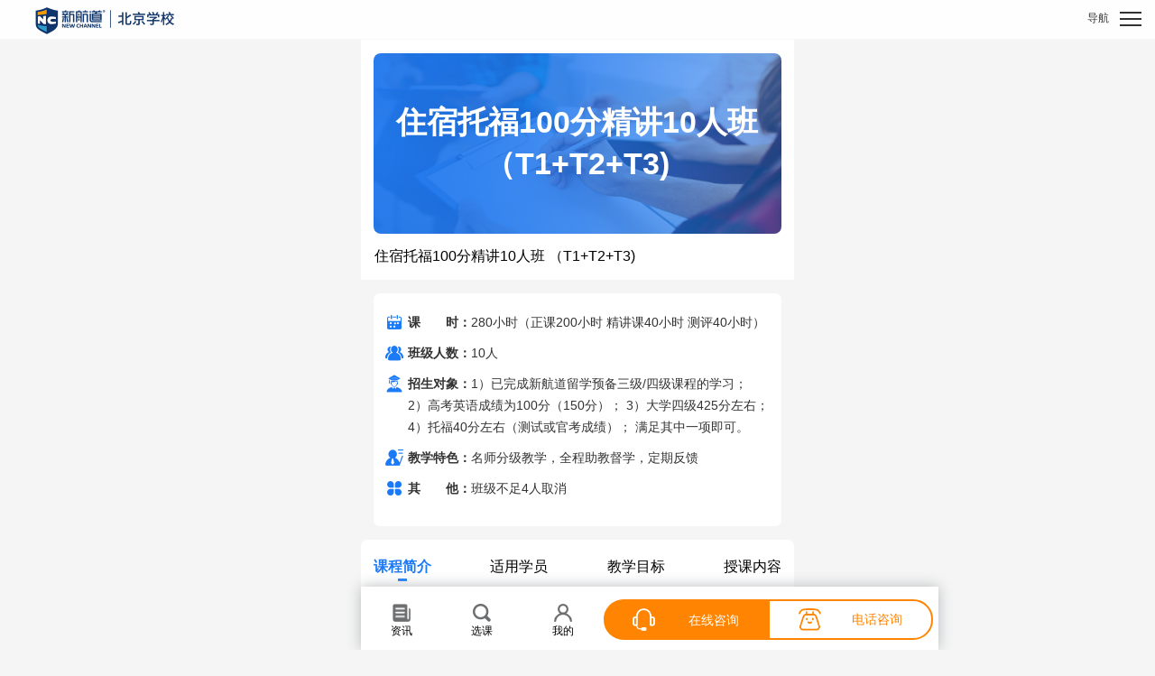

--- FILE ---
content_type: text/html
request_url: https://bj.xhd.cn/m/zstfc100jjb/
body_size: 4522
content:

<!DOCTYPE html>
<html lang="zh-CN">
<head>
  <meta charset="UTF-8">
    <meta name="viewport" content="width=device-width, initial-scale=1.0, maximum-scale=1.0, user-scalable=no, shrink-to-fit=no">
    <meta name="format-detection" content="telephone=no">
    <meta name="apple-mobile-web-app-capable" content="yes">
  <title>住宿托福100分精讲10人班  （T1+T2+T3)</title>
  <meta name="keywords" content="">
  <meta name="description" content="">
  <meta name="mobile-agent" content="format=html5; url=https://bj.xhd.cn/zstfc100jjb">
  <link rel="stylesheet" href="https://bjmanager.xhd.cn//r/cms/beijing/mobile/2020/index/css/common.css">
  <link rel="stylesheet" href="https://bjmanager.xhd.cn//r/cms/beijing/mobile/2020/index/css/course.css">
  <script src="https://bjmanager.xhd.cn/r/cms/static/jquery/3.x/jquery.min.js"></script>
</head>
<body class="kecheng_nr">
<!-- 头部 -->
<script src="https://bjmanager.xhd.cn//r/cms/beijing/mobile/2020/index/js/index_top.js"></script>
<div class="header"></div>
<!-- 课程开始 -->
<div class="course_nr clearfix">
  <div class="course_top">
    <img class="course_tu" src="https://bjmanager.xhd.cn/u/cms/beijing/202106/17141038px8g.jpg">
    <span class="course_tuwem">住宿托福100分精讲10人班  （T1+T2+T3)</span>
    <h3 class="course_title">住宿托福100分精讲10人班  （T1+T2+T3)</h3>
  </div>
  <div class="course_ks">
    <p><b>课<em>课时</em>时：</b>280小时（正课200小时 精讲课40小时 测评40小时）</p>
    <p><b>班级人数：</b>10人</p>
    <p><b>招生对象：</b>1）已完成新航道留学预备三级/四级课程的学习； 
2）高考英语成绩为100分（150分）；
3）大学四级425分左右； 
4）托福40分左右（测试或官考成绩）；
 满足其中一项即可。</p>
    <p><b>教学特色：</b>名师分级教学，全程助教督学，定期反馈</p>
        <p><b>其<em>其他</em>他：</b>班级不足4人取消</p>
  </div>
  <div class="course_js">
    <ul class="navbar">
      <li class="item active">课程简介</li>
      <li class="item">适用学员</li>
      <li class="item">教学目标</li>
      <li class="item">授课内容</li>
    </ul>
    <div class="course_contion">
      <div class="course_centent">
        <pre>托福100分精讲课程基于对《官方指南》和《TPO真题》的分析，介绍托福考试的考试形式、流程、特点与评分标准等信息，并在构建基础词汇和基础语法的基础上，针对托福考试听力、阅读、口语、写作各科中的重点概念和知识进行讲解，旨在让学生掌握托福各科的基本考察重点与答题基本方法，并积累相关的语言材料。</pre>
      </div>
      <div class="course_centent hide">
        <pre>1）已完成新航道留学预备三级/四级课程的学习； 
2）高考英语成绩为100分（150分）；
3）大学四级425分左右； 
4）托福40分左右（测试或官考成绩）；
 满足其中一项即可。</pre>
      </div>
      <div class="course_centent hide">
        <pre>1）熟练分辨各单项不同题型，并熟悉相应的解题方法；
2）掌握托福各科在要求下的答题方法；
3）完成学员对托福所对应的语言材料和语言组织方法的学习。</pre>
      </div>
      <div class="course_centent hide">
        <pre>阶段T1：托福词汇，托福语法，听说并进
阶段T2：听力精讲，阅读精讲，写作精讲，口语精讲
阶段T3：听力强化，阅读强化，写作强化，口语强化

阶段T1：
托福词汇：
熟练掌握3500个托福高频词汇，听说交际词汇为主，读写难词为辅。

托福语法：
完善基础语法框架，通过输入和输出句型巩固基础语法体系，为托福课程打好基础。

听说并进：
从托福听力常见场景和托福口语常考话题入手，逐渐构建口语回答模板并配合补充听力基础场景词汇，同时也包含语音语调课，旨在帮助学生打好口语基础，且完善音标体系，为词汇、口语和听力等课程做好辅助或准备。

阶段T2：
听力精讲：
从听力场景词汇入手，以提升听力能力为主，帮助学生熟悉托福听力考试特点与各部分节奏，熟悉并掌握基本题型解题思路，掌握做笔记、把握听力核心信息等基本方法，并辅以真题练习全面提升学员听力能力。

阅读精讲：
从阅读基本题型入手，掌握托福阅读的基本解题方法，同时训练文章大意、段落大意的把握，教授快速准确分析长难句的方法。讲解和练习相结合，训练略读、扫读和精读的能力，全面提升托福阅读能力。

写作精讲：
从用对词、造对句入手，解析托福写作常见题目。综合写作旨在帮助学生提高归纳阅读文本中有效信息的能力和捕捉听力录音中有效信息的能力；独立写作主要讲解如何审题，整理和使用语言材料，同时关注语言表达能力，为托福写作高分思路和布局打下基础。

口语精讲：
以归类总结托福口语基础考题和各Task题型特点为起点，通过讲解分析各Task答题思路，提升学生综合运用基础话题相关词汇、句型的同时，帮助学生详实答题内容和提高答题逻辑为突破口攻破口语考题的能力。

阶段T3：
听力强化：
在已有听力基础的条件下，以题型技巧讲解为主，解析托福对话和讲座各类题型，并着眼于不同话题下的笔记记录与分析、选项区别与分析，同时讲解涉及重难点听力场景和话题。

阅读强化：
从基础题型过渡到以重难点题型技巧讲解为主，旨在教授托福阅读答题的综合解题方法和组合有效做题方法，保质保量提升阅读成绩。

写作强化：
教授综合写作和独立写作的综合破题思路和内容拓展，侧重审题、中难度句型句式的掌握，在掌握描述或论证方法的同时提升写作语言质量。

口语强化：
从综合答题方法、思路、结构入手，补充核心、高频话题相关词汇和句型补充，同时纠音和常见语法错误纠正，全面提升口语水平。</pre>
      </div>
    </div>
  </div>
  <div class="course_kaiban">
    <h6>开班详情</h6>
    <div class="course_time">
      <div class="course_timeTop">
        <div class="demo">
          <p>开课时间</p>
          <input type="text" id="dateSelectorOne" placeholder="请选择时间" readonly="readonly">
        </div>
        <div class="demo">
          <p>结课时间</p>
          <input type="text" id="dateSelectorTwo" placeholder="请选择时间" readonly="readonly">
        </div>
      </div>
      <select class="kuang" id="xiaoqu">
        <option value="">全部校区</option>
        <option>全封闭基地</option>
        <option>中关村</option>
        <option>国贸</option>
        <option>学院路</option>
        <option>惠新校区</option>
        <option>花乡校区</option>
        <option>沙河</option>
        <option>万寿路校区</option>
        <option>亚运村校区</option>
        <option>五道口校区</option>
        <option>望京校区</option>
        <option>北工商（良乡）校区</option>
      </select>
      <div id="classType" style="display: none"></div>
      <div id="title" style="display: none"></div>
      
      <a href="javascript:;" onclick="getPageToOne()">查询</a>
    </div>
    <div id="pageInfo">
      <div id="rsDateTab"></div>
      <div class="fanye"></div>
    </div>
  </div>
</div>


<script src="https://bjmanager.xhd.cn//r/cms/beijing/mobile/2020/index/js/common.js"></script>
<script src="https://bjmanager.xhd.cn//r/cms/beijing/mobile/2020/index/js/iScroll.js"></script>
<script src="https://bjmanager.xhd.cn//r/cms/beijing/mobile/2020/index/js/Mdate.js"></script>
<script src="https://bjmanager.xhd.cn//r/cms/beijing/mobile/2020/index/js/course.js"></script>
<!--统计代码-->
<script>
var _hmt = _hmt || [];
(function() {
  var hm = document.createElement("script");
  hm.src = "https://hm.baidu.com/hm.js?7e1eb5b89d26ca8e6947d8fc66fdfe4e";
  var s = document.getElementsByTagName("script")[0]; 
  s.parentNode.insertBefore(hm, s);
})();
</script>

<!-- 底部漂浮 -->
<script src="https://bjmanager.xhd.cn/r/cms/beijing/mobile/2020/index/js/footer_pf.js"></script>
<script>
var orderBy=4;
var pageNo=1;
var siteId=4;
var parentId=8112;

function toPage(number){
  pageNo=number;
  getPage();
}

function getPageToOne(){
  pageNo=1;
  getPage();
}

function getPage(){
      var data="pageNo="+pageNo+"&siteId="+siteId;
      if(orderBy>0){
         data+="&orderBy="+orderBy;
      }
      data+="&parentId="+parentId;
      
     var endDate= $("#dateSelectorTwo").val();
      if(endDate!=""){
        data+="&endDate="+endDate;
      }
       var startDate= $("#dateSelectorOne").val();
      if(startDate!=""){
        data+="&startDate="+startDate;
      }
      
      var description=$("#xiaoqu option:selected").val();
    if(description=='全部' || description=='校区'){
      description='';
    }
      if(description!=""){
       data+="&description="+description;
      }
      
      var title=$("#title").val();
      if(title!=""){
       data+="&title="+title;
      }
      
       var title=$("#title").val();
      if(title!=""){
       data+="&title="+title;
      }
      
      var classType=$("#classType").val();
      if(classType!=""){
       data+="&classType="+classType;
      }

    $.ajax({
      type:"POST",
      url:"/filterCourse.jspx",
      data:data,
      datatype:"json",
      success:function(rsDate){
        var tabHtml = "";
          for(var i=0;i<rsDate.contentList.length;i++){
              var content=rsDate.contentList[i];
              tabHtml+="<div class=\"course_list\">";
             tabHtml+="<span>班号："+content.title+"</span>";
             tabHtml+="<p>开课日期："+content.startDate+" 至 "+content.endDate+"</p>";
             tabHtml+="<p>上课地点："+content.description+"</p>";
             tabHtml+="<p><b>￥"+content.price+"起</b></p>";
             tabHtml+="<a class=\"pay-btn pay-btnzx\" onclick=\"_53App.talk(\'chat',\'\');\">在线报名</a>";
             tabHtml+="<a class=\"pay-btn\" href=\"/submitOrder.jspx?cId="+content.id+"&siteId=4\" target=\"_blank\">注册报名</a>";
             tabHtml+="</div>";
          }
          $("#rsDateTab").html(tabHtml);
          
          var pageHtml="";
            if(rsDate.p.pageNo==1){
              pageHtml+="<a class=\"prev\">上一页</a>";
            }else{
              pageHtml+="<a class=\"prev\" href=\"javascript:void(0);\" onclick=\"toPage("+(rsDate.p.pageNo-1)+")\">上一页</a>";
            }        
            
            if(rsDate.p.totalPage <=9){
              for(var i=1;i<=rsDate.p.totalPage;i++){
                if(rsDate.p.pageNo == i){
                  pageHtml+="<a class=\"current\">"+i+"</a>";
                }else{
                  if(i==1){
                    pageHtml+="<a href=\"javascript:void(0);\">"+i+"</a>";
                  }else{
                    pageHtml+="<a href=\"javascript:void(0);\" onclick=\"toPage("+i+")\">"+i+"</a>";
                  }
                }
              }
              
             }else if((rsDate.p.totalPage-5) < rsDate.p.pageNo){
              for(var i=(rsDate.p.totalPage-9);i<(rsDate.p.totalPage+1);i++){
                if(rsDate.p.pageNo == i){
                  pageHtml+="<a class=\"current\">"+i+"</a>";
                }else{
                  if(i==1){
                    pageHtml+="<a href=\"javascript:void(0);\">"+i+"</a>";
                  }else{
                    pageHtml+="<a href=\"javascript:void(0);\" onclick=\"toPage("+i+")\">"+i+"</a>";
                  }
                }
              }
             }else{
              
              if(rsDate.p.pageNo <= 5)
              {
                  for(var i=1;i<9;i++){
                if(rsDate.p.pageNo == i){
                  pageHtml+="<a class=\"current\">"+i+"</a>";
                }else{
                  if(i==1){
                    pageHtml+="<a href=\"javascript:void(0);\">"+i+"</a>";
                  }else{
                    pageHtml+="<a href=\"javascript:void(0);\" onclick=\"toPage("+i+")\">"+i+"</a>";
                  }
                }
                    }
                }else{
                for(var i=(rsDate.p.pageNo-4);i<(rsDate.p.pageNo);i++){
                  if(i==1){
                    pageHtml+="<a href=\"javascript:void(0);\">"+i+"</a>";
                  }else{
                    pageHtml+="<a href=\"javascript:void(0);\" onclick=\"toPage("+i+")\">"+i+"</a>";
                  }
                  
                    }
                pageHtml+="<a class='current'>"+rsDate.p.pageNo+"</a>";
                for(var i=(rsDate.p.pageNo+1);i<(rsDate.p.pageNo+4);i++){
                  if(i==1){
                    pageHtml+="<a href=\"javascript:void(0);\">"+i+"</a>";
                  }else{
                    pageHtml+="<a href=\"javascript:void(0);\" onclick=\"toPage("+i+")\">"+i+"</a>";
                  }
                  
                    }
                }
            }
             
            if(rsDate.p.pageNo==rsDate.p.totalPage){  
              pageHtml+="<a class=\"next\">下一页</a>";
            }else{
              pageHtml+="<a class=\"next\" href=\"javascript:void(0);\" onclick=\"toPage("+(rsDate.p.pageNo+1)+")\">下一页</a>";
            }       

          
              $(".fanye").html(pageHtml);
          
      }
    });

}
</script>
<script>
  $(function(){
  toPage(1);
  })
</script>

</body>
</html>

--- FILE ---
content_type: text/css
request_url: https://bjmanager.xhd.cn//r/cms/beijing/mobile/2020/index/css/common.css
body_size: 4505
content:
@charset "UTF-8";
/*reset*/
* {
  -webkit-tap-highlight-color: transparent;
  outline: 0;
  vertical-align: baseline;
}

body, button, dd, dl, dt, fieldset, form, h1, h2, h3, h4, h5, h6, input, legend, li, ol, p, pre, td, textarea, th, ul {
  margin: 0;
  padding: 0;
}

article, aside, figure, footer, header, hgroup, nav, section {
  display: block;
}

img {
  border: 0 none;
  vertical-align: top;
  display: block;
}

em, i {
  font-style: normal;
}

ol, ul {
  list-style: none;
}

button, h1, h2, h3, h4, h5, h6, input, select {
  font-size: 100%;
  font-family: inherit;
}

table {
  border-collapse: collapse;
  border-spacing: 0;
}
table tr th{
  vertical-align: middle;
}
table tr td{
  vertical-align: middle;
}
textarea {
  font-size: 100%;
  font-family: inherit;
  resize: none;
}

del {
  text-decoration: line-through;
}

a {
  text-decoration: none;
  color: #333;
}

button, input[type=button], input[type=reset], input[type=submit], input[type=text], textarea {
  -webkit-appearance: none;
  -moz-appearance: none;
  appearance: none;
}

body {
  font-family: "Helvetica Neue", Helvetica, Arial, sans-serif;
  font-family: "Microsoft YaHei", Arial, SimSun, SimHei, sans-serif;
  font-size: 14px;
  color: #333;
  background-color: #fff;
}

body {
  max-width: 480px;
  margin: 0 auto;
  height: 100%;
  overflow: auto;
  -webkit-overflow-scrolling: touch;
}

.clearfix:after {
  display: block;
  content: '';
  height: 0;
  clear: both;
  visibility: hidden;
}

.body_bg {
  /*background: url(../img/body_bg.jpg) top center no-repeat #f5f5f5;
  background-size: 100% 281px;*/
  margin: 0 auto;
}

.body_bg .header {
  background: none;
}

/*头部*/
.header {
  width: 100%;
  height: 44px;
  /*background: linear-gradient(to bottom, #4a97ff, #1a7af8);*/
}

.header .header_top {
  width: 94%;
  height: 44px;
  padding: 0 3%;
  position: fixed;
  left: 0;
  top: 0;
  display: flex;
  z-index: 3;
  justify-content: space-between;
  background-color: rgba(255, 255, 255, 0.9);
}

.header .header_top .menu-btn {
  position: absolute;
  top: 13px;
  right: 15px;
  padding: 5px 0;
  /* width: 18px; */
  width: 24px;
  height: 2px;
  border-top: 2px solid #333;
  border-bottom: 2px solid #333;
  background-color: #333;
  background-clip: content-box;
  color: #fff;
  transition: .5s;
}
.header .header_top .menu-btn:after{
  position: absolute;
  top: -3px;
  right: 20px;
  content: '导航';
  width: 40px;
  color: #333;
  font-size:12px;
}
.header .header_top .header_logo {
  width: 157px;
  height: 30px;
  display: block;
  margin: 8px 0 0 0;
  /* 双十一logo的gif图片 */
  /* width: 247px;
  height: 25px;
  background: url(../img/logossy.gif) no-repeat; */
  background: url(../img/logo.png) no-repeat;
  background-size: 100% 100%;
}

.header .header_top .login {
  padding-right: 28px;
  background: url(../img/login.png) right center no-repeat;
  background-size: 18px 20px;
  font-size: 14px;
  color: #fff;
  line-height: 44px;
}

.header .header_top:after {
  content: '';
  position: absolute;
  bottom: -1px;
  right: 0;
  left: 0;
  height: 1px;
  border-bottom: 1px solid #eee;
  -webkit-transform-origin: 0 0;
  -ms-transform-origin: 0 0;
  -o-transform-origin: 0 0;
  transform-origin: 0 0;
  -webkit-transform: scaleY(0.5);
  -ms-transform: scaleY(0.5);
  -o-transform: scaleY(0.5);
  transform: scaleY(0.5);
}

.header .header_top .menu-content {
  width: 100%;
    height: auto;
    padding-bottom: 30px;
    background-color: #fff;
    position: fixed;
    left: 0;
    top: 44px;
    bottom: 70px;
    z-index: 1000;
    overflow: auto;
    display: none;
    box-shadow: 0px 6px 22px 0px rgba(0, 0, 0, 0.08);
}

.header .header_top .menu-content h6 {
  font-size: 12px;
  color: #000;
  line-height: 17px;
  border-left: 3px solid #3b79f5;
  margin: 10px 0 0 10px;
  font-weight: normal;
  padding-left: 8px;
}

.header .header_top .menu-content .header_list {
  display: flex;
  flex-wrap: wrap;
  width: 100%;
}

.header .header_top .menu-content .header_list a {
  width: 20%;
  height: 33px;
  text-align: center;
  font-size: 12px;
  color: #0d0c0c;
  margin: 10px 0 0 15px;
  line-height: 33px;
  border-radius: 3px;
  background-color: #f5f6f9;
}

.header .header_top .menu-content .fanhui_list a {
  font-size: 14px;
  color: #666;
  margin: 20px 0 0 15px;
  line-height: 26px;
  display: block;
  padding-left: 40px;
  background: url(../img/fanhuishouye.png) left center no-repeat;
  background-size: 32px 26px;
}

.header .header_top .menu-content .header_rmkc a {
  width: 28%;
}
.header .header_top .menu-content .header_rmjpkc a{
  width: 20%;
}
.header .header_top .menu-content p {
  margin-left: 15px;
  margin-top: 30px;
  font-size: 15px;
  color: #000;
  line-height: 15px;
}

.header .header_top .menu-content p a {
  color: #ff6716;
  font-size: 16px;
  text-decoration: underline;
  font-weight: bold;
}

.header .header_top .menu-content p b {
  font-weight: normal;
  margin-left: 8px;
  font-size: 13px;
  color: #A9A9A9;
}

.header .header_top .open {
  display: block;
}

.header .header_top .header_close {
  background: url(../img/top_close_gb.png) no-repeat;
  background-size: 100% 100%;
  border: 0;
  width: 15px;
  height: 15px;
  padding: 0;
}

.header .header_bottom {
  height: 36px;
  /*padding: 0 15px;*/
  display: flex;
  margin-top: 44px;
  justify-content: space-between;
}

.header .header_bottom a {
  width: 25%;
  color: #333;
  line-height: 36px;
  font-size: 14px;
  font-weight: bold;
  text-align: center;
  position: relative;
}

.header .header_bottom a:after {
    content: '';
    position: absolute;
    top: 12px;
    right: 0;
    width: 1px;
    height: 10px;
    background-color: #d0d0d0;
}

.header .header_bottom a:last-child:after {
    background-color: #fff;
}

/*底部*/
.footer {
  padding: 10px 0 20px 0;
  margin: 0 0 80px 0;
  border-radius: 10px 10px 0 0;
  background-color: #fff;
}

.footer .footer_top {
  padding: 0 20%;
  display: flex;
  justify-content: space-between;
}

.footer .footer_top a {
  width: 50%;
  font-size: 13px;
  color: #666;
  line-height: 13px;
  text-align: center;
  padding-top: 53px;
  margin-top: 5px;
}

.footer .footer_top a.footer_left {
  background: url(../img/footer_icon1.png) top center no-repeat;
  background-size: 45px 45px;
}

.footer .footer_top a.footer_right {
  background: url(../img/footer_icon2.png) top center no-repeat;
  background-size: 45px 45px;
}

.footer p {
  font-size: 12px;
  color: #999;
  line-height: 12px;
  text-align: center;
  margin-top: 10px;
}

.footer span {
  display: block;
  text-align: center;
  font-size: 12px;
  color: #1a7af8;
  line-height: 17px;
  margin-top: 10px;
}

.footer span b {
  font-size: 16px;
}

/*底部漂浮*/
.footer_pf {
  width: 94%;
  height: 80px;
  padding: 0 3%;
  z-index: 1000000;
  background-color: #fff;
  position: fixed;
  left: 0;
  bottom: 0;
  display: -webkit-box;
  display: -webkit-flex;
  display: -ms-flexbox;
  display: flex;
  -webkit-box-pack: justify;
  -webkit-justify-content: space-between;
  -ms-flex-pack: justify;
  justify-content: space-between;
  box-shadow: 0px -3px 7px 0px rgba(0, 0, 0, 0.08);
}

.footer_pf .footer_list {
  width: 28%;
  padding: 0 6%;
  display: -webkit-box;
  display: -webkit-flex;
  display: -ms-flexbox;
  display: flex;
  background: #ff8401;
  color: #fff;
  height: 45px;
  margin-top: 15px;
  border-radius: 4px;
  justify-content: space-between;
}

.footer_pf .footer_list img {
  width: 30px;
  height: 30px;
  margin-top: 8px;
}

.footer_pf .footer_list p {
  font-size: 14px;
  color: #fff;
  display:flex;
  align-items:center;
}

.footer_pf .footer_list:nth-child(1){
  width: 18%;
  height: 42px;
  margin-top: 15px;
  background: none;
  position: relative;
  padding: 0;
}

.footer_pf .footer_list:nth-child(1) p{
  position: absolute;
  font-size: 10px;
  color: #93663e;
  height: 13px;
  border: 1px solid #fbd69b;
  background-color: #f4dcbc;
  border-radius: 10px;
  bottom: -3px;
  width: 50px;
  display:flex;
  align-items:center;
  margin: 0;
  justify-content: center;
}

.footer_pf .footer_list:nth-child(1) img{
  width: 42px;
  height: 42px;
  margin: 0 0 0 5px;
  display: block;
}

.footer_pf .footer_list.footer_last {
  background-color: #40aae1;
}

/*翻页*/
.fanye {
  height: 40px;
  /* padding: 0 15px;
  margin: 20px 0 28px 0; */
  margin: 0;
  padding: 15px;
  margin-bottom: 15px;
}

.fanye .fanye_left {
  float: left;
  width: 30%;
  height: 40px;
  border-radius: 5px;
  background: url(../img/fy_left.png) 20% center no-repeat #d0e3ff;
  background-size: 19px 19px;
  font-size: 14px;
  color: #1a7af8;
  line-height: 35px;
  box-sizing: border-box;
  /* text-indent: 40%; */
  padding-left: 38px;
}

.fanye p {
  float: left;
  text-align: center;
  line-height: 40px;
  font-size: 16px;
  color: #333;
  width: 40%;
}

.fanye .fanye_right {
  float: right;
  width: 30%;
  height: 40px;
  border-radius: 5px;
  background: url(../img/fy_right.png) 80% center no-repeat #d0e3ff;
  background-size: 19px 19px;
  font-size: 14px;
  color: #1a7af8;
  line-height: 35px;
  /* text-indent: 10%; */
  box-sizing: border-box;
  padding-left: 10px;
}




.touming{
	width: 100%;
	height: 100%;
	position: fixed;
	left: 0;
	top: 0;
	z-index: 0;
	display: none;
	background-color: rgba(255,255,255,0)
}


.header .header_top .header_xq{
    width: 35px;
    height: 100%;
    position: absolute;
    left: 172px;
    /* left: 245px; */
    top: 0;
    background: url(https://bjmanager.xhd.cn/r/cms/beijing/mobile/2020/index/img/top_map.png) 10px center no-repeat;
    background-size: 11px 8px;
}
.header_top_xq{
    width: 100%;
    height: 100%;
    background-color: #fff;
    position: fixed;
    left: 0;
    top: 0;
    z-index: 5;
    display: none;
}
.header_xqxz{
    width: 94%;
    height: 45px;
    padding: 0 3%;
    display: flex;
    align-items: center;
    justify-content: space-between;
    border-bottom: 1px solid #ddd;
    background-color: #fff;
    position: absolute;
    top: 0;
    left: 0;
    z-index: 2;
}
.header_xqxz span{
    font-size: 17px;
    color: #333;
}
.header_xqxz .header_xqgb{
  width: 35px;
    height: 45px;
    display: flex;
    align-items: center;
    justify-content: flex-end;
}
.header_xqxz .header_xqgb img{
    width: 12px;
    height: 12px;
}
#cityList{
    position: absolute;
    top: 46px;
    right: 3%;
    bottom: 0;
    left: 3%;
    background-color: #fff;
    padding-bottom: 80px;
}
#cityList .swiper-slide{
    height: auto;
}
#cityList .swiper-slide span{
    display: block;
    font-size: 15px;
    color: #777;
    height: 18px;
    margin-top: 22px;
}
#cityList .swiper-slide .header_xq_fb{
    border-bottom: 1px dashed #ddd;
    padding-bottom: 20px;
    display: flex;
    flex-wrap: wrap;
    
}
#cityList .header_remen .header_xq_fb{
    border-bottom: 0;
    padding-bottom: 0;
    justify-content: space-between;
}

#cityList .swiper-slide .item{
    width: 98px;
    height: 40px;
    margin-top: 15px;
    font-size: 16px;
    color: #006eff;
    display: flex;
    justify-content: center;
    align-items: center;
    text-align: center;
    border-radius: 20px;
    background-color: #e1eeff;
}
#cityList .swiper-slide .header_list{
    width: 25%;
    height: 40px;
    margin-top: 15px;
    font-size: 16px;
    color: #378dff;
    border: 1px solid #378dff;
    display: flex;
    justify-content: center;
    align-items: center;
    text-align: center;
    border-radius: 20px;
}
#cityList .swiper-slide .header_item{
    width: 20%;
    margin-top: 15px;
    font-size: 17px;
    color: #333;
    text-align: center;
}

.footer_zb{
  padding: 3%;
}

.footer_zb p{
  font-size: .5rem;
  line-height: .8rem;
  color: #333;
  text-align: center;
}
/* 公共底部 */
.footer_new{
  padding: 10px 0 10px 0;
  margin: 0 0 80px 0;
  border-radius: 10px 10px 0 0;
  background-color: #fff;
}
.footer_new p {
  font-size: 12px;
  color: #727272;
  line-height: 12px;
  text-align: center;
  margin-top: 8px;
}
.footer_new p.tel_first{
  font-size:16px;
  font-weight: bold;
  text-align: center;
  color:#3B79F5;
  display: flex;
  justify-content: center;
  align-items: center;
  margin-top: 0;
}
.footer_new p.tel_first:before{
  content: "";
  display:inline-block;
  width:25px;
  height:25px;
  margin-right: 5px;
  background: url(../img/bottom_telicon.png) no-repeat 0 0;
  background-size: 100% 100%;
}

/* 公共底部漂浮 */
.footer-navbar{
  position: fixed;
  bottom: 0;
  z-index: 9999;
  display: -webkit-box;
  display: -webkit-flex;
  display: -ms-flexbox;
  display: flex;
  padding-top: 3px;
  width: 100%;
  min-width: 320px;
  max-width: 640px;
  height: 70px;
  background-color: #fff;
  -webkit-box-shadow: 0 0 15px #b7babd;
  box-shadow: 0 0 15px #b7babd;
  -webkit-box-sizing: border-box;
  -moz-box-sizing: border-box;
  box-sizing: border-box;
}
.footer-navbar .tab {
	display: -webkit-box;
	display: -webkit-flex;
	display: -ms-flexbox;
	display: flex;
	-webkit-box-orient: vertical;
	-webkit-box-direction: normal;
	-webkit-flex-direction: column;
	-ms-flex-direction: column;
	flex-direction: column;
	-webkit-box-pack: center;
	-webkit-justify-content: center;
	-ms-flex-pack: center;
	justify-content: center;
	-webkit-box-align: center;
	-webkit-align-items: center;
	-ms-flex-align: center;
	align-items: center;
	width: 14%;
	height: inherit;
	font-size: 12px;
	color: #000;
}
.footer-navbar .tab:nth-child(1) .icon {
  width: 20px;
  height:20px;
  margin-bottom: 2px;
	background: url(../img/icon_tabbar01.png) no-repeat;
  background-size: 100% 100%;
}
.footer-navbar .tab:nth-child(2) .icon {
  width: 20px;
  height:20px;
  margin-bottom: 2px;
	background: url(../img/icon_tabbar02.png) no-repeat;
  background-size: 100% 100%;
}
.footer-navbar .tab:nth-child(3) .icon {
  width: 20px;
  height:20px;
  margin-bottom: 2px;
	background: url(../img/icon_tabbar03.png) no-repeat;
  background-size: 100% 100%;
}
.footer-navbar .tab.active {
	color: #3b79f5;
}

.footer-navbar .tab.active:nth-child(1) .icon {
  width: 20px;
  height:20px;
  margin-bottom: 2px;
	background: url(../img/icon_tabbar01a.png) no-repeat;
  background-size: 100% 100%;
}
.footer-navbar .tab.active:nth-child(2) .icon {
  width: 20px;
  height:20px;
  margin-bottom: 2px;
	background: url(../img/icon_tabbar02a.png) no-repeat;
  background-size: 100% 100%;
}
.footer-navbar .tab.active:nth-child(3) .icon {
  width: 20px;
  height:20px;
  margin-bottom: 2px;
	background: url(../img/icon_tabbar03a.png) no-repeat;
  background-size: 100% 100%;
}
.footer-navbar ul{
  width: 57%;
  display: -webkit-box;
  display: -webkit-flex;
  display: -ms-flexbox;
  display: flex;
  -webkit-box-orient: vertical;
  -webkit-box-direction: normal;
  -webkit-flex-direction: row;
  -ms-flex-direction: row;
  flex-direction: row;
  -webkit-box-pack: center;
  -webkit-justify-content: center;
  -ms-flex-pack: center;
  justify-content: center;
  -webkit-box-align: center;
  -webkit-align-items: center;
  -ms-flex-align: center;
  align-items: center;
}
.footer-navbar ul li{
  width:50%;
  height: 45px;
  padding: 0 4%;
  box-sizing: border-box;
}
.footer-navbar ul li a{
  height: 100%;
  box-sizing: border-box;
  display: flex;
  justify-content:space-around;
  align-items: center;
} 
.footer-navbar ul li a img{
  width: 25px;
  height: 25px;
  border: 0 none;
  vertical-align: middle;
}
.footer-navbar ul li a  p {
  font-size: 14px;
  display: flex;
  align-items: center;
}
.footer-navbar ul li:nth-child(1){
  background:#FF8401;
  border-radius: 40px 0 0 40px;
  line-height: 38px;
}
.footer-navbar ul li:nth-child(1) p{
  color:#fff;
}
.footer-navbar ul li:nth-child(2){
  border:2px solid #FF8401;
  color:#FF8401;
  border-radius: 0 40px 40px 0;
  line-height: 33px;
}
.footer-navbar ul li:nth-child(2) p{
  color:#FF8401;
}
/* 课程详情公共底部 */
.footer-course-navbar{
  position: fixed;
  bottom: 0;
  z-index: 9999;
  display: -webkit-box;
  display: -webkit-flex;
  display: -ms-flexbox;
  display: flex;
  padding-top: 3px;
  width: 100%;
  min-width: 320px;
  max-width: 640px;
  height: 70px;
  background-color: #fff;
  -webkit-box-shadow: 0 0 15px #b7babd;
  box-shadow: 0 0 15px #b7babd;
  -webkit-box-sizing: border-box;
  -moz-box-sizing: border-box;
  box-sizing: border-box;
}
.footer-course-navbar ul{
  width: 94%;
  margin:0 auto;
  display: -webkit-box;
  display: -webkit-flex;
  display: -ms-flexbox;
  display: flex;
  -webkit-box-orient: vertical;
  -webkit-box-direction: normal;
  -webkit-flex-direction: row;
  -ms-flex-direction: row;
  flex-direction: row;
  -webkit-box-pack: center;
  -webkit-justify-content: center;
  -ms-flex-pack: center;
  justify-content:space-between;
  -webkit-box-align: center;
  -webkit-align-items: center;
  -ms-flex-align: center;
  align-items: center;
}
.footer-course-navbar ul li{
  width:33.3%;
  height: 45px;
  padding: 0 4%;
  box-sizing: border-box;
}
.footer-course-navbar ul li a{
  height: 100%;
  box-sizing: border-box;
  display: flex;
  justify-content:space-around;
  align-items: center;
} 
.footer-course-navbar ul li a img{
  width: 25px;
  height: 25px;
  border: 0 none;
  vertical-align: middle;
}
.footer-course-navbar ul li a  p {
  font-size: 14px;
  display: flex;
  align-items: center;
}
.footer-course-navbar ul li:nth-child(1){
  border:2px solid #FF8401;
  color:#FF8401;
  border-radius: 40px 0 0 40px;
  line-height: 38px;
}
.footer-course-navbar ul li:nth-child(1) p{
  color:#FF8401;
}
.footer-course-navbar ul li:nth-child(2){
  border:2px solid #FF8401;
  background:#FF8401;
  line-height: 38px;
}
.footer-course-navbar ul li:nth-child(2) p{
  color:#fff;
}
.footer-course-navbar ul li:nth-child(3){
  border:2px solid #FF8401;
  color:#FF8401;
  border-radius: 0 40px 40px 0;
  line-height: 33px;
}
.footer-course-navbar ul li:nth-child(3) p{
  color:#FF8401;
}
/* 移动底部2.0 */
.footer_yddb {
  width: 94%;
  height: 80px;
  padding: 0 3%;
  z-index:555;
  background-color: #fff;
  position: fixed;
  left: 0;
  bottom: 0;
  display: -webkit-box;
  display: -webkit-flex;
  display: -ms-flexbox;
  display: flex;
  -webkit-box-pack: justify;
  -webkit-justify-content: space-between;
  -ms-flex-pack: justify;
  justify-content: space-between;
  box-shadow: 0px -3px 7px 0px rgba(0, 0, 0, 0.08);
}
.footer_yddb .footer_list {
    width: 32%;
    box-sizing: border-box;
    padding:0 2%;
    display: -webkit-box;
    display: -webkit-flex;
    display: -ms-flexbox;
    display: flex;
    background: #E6322E;
    color: #fff;
    height: 45px;
    margin-top: 15px;
    border-radius: 24px;
    justify-content: space-around;
    position: relative;
}
.footer_yddb .footer_list:nth-child(1) span{
  position: absolute;
  background: #FF2D3D;
  color:#fff;
  font-size:0.35rem;
  padding:0 2px;
  border-radius: 20px;
  border:1px solid #fff;
  right: 0;
  top: -2px;
}
.footer_yddb .footer_list img {
  width: 30px;
  height: 30px;
  margin-top: 8px;
}
.footer_yddb .footer_list p {
  font-size: 14px;
  color: #fff;
  display:flex;
  align-items:center;
}
/* 移动底部预约试听 */
.ydfree_bg{
  width: 100%;
  height: 100%;
  position: fixed;
  top: 0;
  left: 0;
  z-index: 999;
  display: none;
  background: rgba(39, 39, 56, 0.5);
}
.ydfree_bg .sttankuang_list{
  width: 100%;
  padding-top: 1px;
  position: fixed;
  bottom:-295px;
  left: 0;
  z-index:999999;
  border-radius: 10px 10px 0 0;
  background-color: #fff;
  padding-bottom: 15px;
}
.ydfree_bg .activeMF{
  transform: translateY(-295px);
}
.ydfree_bg .sttankuang_list .xq_close{
  width: 15px;
  height:15px;
  background: url(https://beijing.xhd.cn/img/gb_jz.png) no-repeat;
  background-size: 100% 100%;
  position: absolute;
  right: 9px;
  top: 7px;
}

.ydfree_bg .sttankuang_list p{
  margin-top: 30px;
  height: 28px;
  display: flex;
  justify-content: center;
  align-items: center;
  font-size: 18px;
  color: rgb(184,49,47);
  text-align: center;
  font-weight: bold;
}

.ydfree_bg .sttankuang_list input.form_name{
  width: 85%;
  height: 40px;
  display: flex;
  margin:8px auto 0;
  border-radius: 3px;
  border: 1px solid #eee;
  font-size: 12px;
  color:#000;
  text-indent: 8px;
  outline: none;
}
.ydfree_bg .sttankuang_list input.form_phoneNo{
  width: 85%;
  height: 40px;
  display: flex;
  margin:8px auto 0;
  border-radius: 3px;
  border: 1px solid #eee;
  font-size: 12px;
  color:#000;
  text-indent: 8px;
  outline: none;
}
.ydfree_bg .sttankuang_list input::-webkit-input-placeholder{	
  color: #555;
}
  .ydfree_bg .sttankuang_list .formCode{
  width: 85%;
  height: 40px;
  display: flex;
  justify-content: space-between;
  border: 1px solid #eee;
  border-radius: 3px;
  margin:8px auto 0;
  box-sizing: border-box;
}
.ydfree_bg .sttankuang_list .codeInput
{
    width: 60%;
    height: 38px;
    display: flex;
    border-radius: 3px 0 0 3px;
    font-size: 12px;
    color:#000;
    text-indent: 8px;
    outline: none;
    border:none;
    margin: 0;
}
.ydfree_bg .sttankuang_list .codetxt{
    width: 40%;
    height: 38px;
    line-height: 38px;
    border-radius:0 3px 3px 0;
    background:#FD1A5E;
    font-size:12px;
    color: #fff;
    text-indent: 8px;
    outline: none;
    text-align: center;
    border: none;
}
.ydfree_bg .sttankuang_list .codetxt:hover{
  background:#FD1A5E;
}
.ydfree_bg .sttankuang_list .form-privacy{
  width: 85%;
  margin:8px auto 0;
}
.ydfree_bg .sttankuang_list #submit{
  display: block;
  width: 85%;
  height: 40px;
  line-height: 40px;
  margin:0 auto;
  margin-top: 8px;
  color: #fff;
  font-size: 15px;
  color: #fff;
  border-radius: 40px;
  text-align:center;
  background-image: linear-gradient(to right, #E83033, #FD1B5D);    
  animation: scale2 3s infinite;
  overflow: hidden;
  position:relative;
}
@keyframes scale2 {
	0%{transform: scale(1);}
	25%{transform: scale(1.05);}
	50%{transform: scale(1);}
	75%{transform: scale(1.05);}
}
@-webkit-keyframes scale2 {
	0%{transform: scale(1);}
	25%{transform: scale(1.05);}
	50%{transform: scale(1);}
	75%{transform: scale(1.05);}
}


--- FILE ---
content_type: text/css
request_url: https://bjmanager.xhd.cn//r/cms/beijing/mobile/2020/index/css/course.css
body_size: 2246
content:
@charset "UTF-8";
.kecheng {
  /* padding-bottom: 120px; */
  background-color: #fff;
}

.course_left {
  width: 25%;
  float: left;
  background-color: #f0f0f0;
}

.course_left .list_fl {
  width: 85%;
  padding-left: 15%;
  height: 50px;
  display: flex;
  align-items: center;
  font-size: 16px;
  color: #000;
  position: relative;
}

.course_left .list_fl:after {
  content: '';
  position: absolute;
  bottom: -1px;
  right: 0;
  left: 0;
  height: 1px;
  border-bottom: 1px solid #e5e5e5;
  -webkit-transform-origin: 0 0;
  -ms-transform-origin: 0 0;
  -o-transform-origin: 0 0;
  transform-origin: 0 0;
  -webkit-transform: scaleY(0.5);
  -ms-transform: scaleY(0.5);
  -o-transform: scaleY(0.5);
  transform: scaleY(0.5);
}

.course_left .active {
  background-color: #fff;
  color: #1a7af8;
}

.course_left .active::before {
  position: absolute;
  content: '';
  left: 0;
  top: 0;
  width: 3px;
  height: 50px;
  background-color: #1a7af8;
}

.course_right {
  width: 72%;
  float: right;
  min-height: 950px;
}

.course_right h3 {
  font-size: 16px;
  color: #000;
  font-weight: normal;
  line-height: 16px;
  padding-left: 11px;
  margin-top: 20px;
  position: relative;
}

.course_right h3::after {
  position: absolute;
  content: '';
  width: 3px;
  height: 16px;
  background-color: #1a7af8;
  left: 0;
}

.course_right h3.title_er {
  margin-top: 29px;
}

.course_right h3.title_er::before {
  position: absolute;
  content: '';
  width: 100%;
  height: 15px;
  background-color: #f5f5f5;
  top: -29px;
  left: 0;
}

.course_right .title_fu {
  font-size: 15px;
  color: #1a7af8;
  line-height: 15px;
  position: relative;
  margin: 20px auto 0;
  display: table;
}

.course_right .title_fu::before {
  position: absolute;
  content: '';
  width: 20px;
  height: 2px;
  border-radius: 2px;
  top: 6px;
  left: -25px;
  background-color: #1a7af8;
}

.course_right .title_fu::after {
  position: absolute;
  content: '';
  width: 20px;
  height: 2px;
  border-radius: 2px;
  top: 6px;
  right: -25px;
  background-color: #1a7af8;
}

.course_right .course_list {
  padding-right: 15px;
  padding-bottom: 10px;
  position: relative;
  display: flex;
  flex-wrap: wrap;
  justify-content: space-between;
}

.course_right .course_list a {
  width: 46%;
  margin-top: 20px;
  position: relative;
}

.course_right .course_list a span{
  position: absolute;
  left: 0;
  top: 0;
  width: 100%;
  height: 80px;
  display: flex;
  text-align: center;
  justify-content: center;
  align-items: center;
  font-size: 13px;
  font-weight: bold;
  color: #fff;
}

.course_right .course_list a img {
  width: 100%;
  height: 80px;
  border-radius: 5px;
}

.course_right .course_list a p {
  display: block;
  overflow: hidden;
  display: -webkit-box;
  -webkit-line-clamp: 2;
  -webkit-box-orient: vertical;
  font-size: 14px;
  color: #000;
  line-height: 25px;
}

.course_right .course_list:after {
  content: '';
  position: absolute;
  bottom: -1px;
  right: 0;
  left: 0;
  height: 1px;
  border-bottom: 1px solid #e5e5e5;
  -webkit-transform-origin: 0 0;
  -ms-transform-origin: 0 0;
  -o-transform-origin: 0 0;
  transform-origin: 0 0;
  -webkit-transform: scaleY(0.5);
  -ms-transform: scaleY(0.5);
  -o-transform: scaleY(0.5);
  transform: scaleY(0.5);
}

/*课程详情*/
.kecheng_nr {
  padding-bottom: 60px;
  background-color: #f5f5f5;
}

.course_nr .course_top {
  background-color: #fff;
  padding-top: 15px;
  position: relative;
}

.course_nr .course_tuwem{
  width: 90%;
  height: 200px;
  position: absolute;
  left: 3%;
  top: 15px;
  display: flex;
  justify-content: center;
  align-items: center;
  text-align: center;
  color: #fff;
  font-weight: bold;
  font-size: 34px;
  padding: 0 2%;
}

.course_nr .course_tu {
  width: 94%;
  height: 200px;
  margin: 0 auto;
  border-radius: 8px;
}

.course_nr .course_title {
  font-size: 16px;
  list-style: 24px;
  color: #000;
  padding: 15px;
  font-weight: normal;
}

.course_nr .course_ks {
  width: 94%;
  margin: 15px auto 0;
  padding: 20px 0;
  border-radius: 7px;
  background-color: #fff;
}

.course_nr .course_ks p {
  padding: 0 13px 10px 38px;
  font-size: 14px;
  color: #333;
  line-height: 24px;
}

.course_nr .course_ks p b em {
  color: transparent;
}

.course_nr .course_ks p:nth-child(1) {
  background: url(../img/kc_icon1.png) 12px 2px no-repeat;
  background-size: 20px 20px;
}

.course_nr .course_ks p:nth-child(2) {
  background: url(../img/kc_icon2.png) 12px 2px no-repeat;
  background-size: 20px 20px;
}

.course_nr .course_ks p:nth-child(3) {
  background: url(../img/kc_icon3.png) 12px 2px no-repeat;
  background-size: 20px 20px;
}

.course_nr .course_ks p:nth-child(4) {
  background: url(../img/kc_icon4.png) 12px 2px no-repeat;
  background-size: 20px 20px;
}

.course_nr .course_ks p:nth-child(5) {
  background: url(../img/kc_icon5.png) 12px 2px no-repeat;
  background-size: 20px 20px;
}

.course_nr .course_js {
  width: 94%;
  margin: 15px auto 0;
  padding: 20px 3%;
  border-radius: 7px;
  background-color: #fff;
}

.course_nr .course_js .navbar {
  display: flex;
  justify-content: space-between;
}

.course_nr .course_js .navbar .item {
  font-size: 16px;
  color: #000;
  position: relative;
}

.course_nr .course_js .navbar .active {
  font-weight: bold;
  color: #1a7af8;
}

.course_nr .course_js .navbar .active::after {
  position: absolute;
  content: '';
  width: 10px;
  height: 3px;
  background-color: #1a7af8;
  left: 50%;
  bottom: -5px;
  margin-left: -5px;
}

.course_nr .course_js .course_centent {
  margin-top: 15px;
}

.course_nr .course_js .course_centent pre {
  font-size: 14px;
  color: #333;
  line-height: 25px;
  white-space: pre-wrap;
  word-wrap: break-word;
  text-align: justify;
}

.course_nr .course_js .hide {
  display: none;
}

.course_nr .course_kaiban h6 {
  font-size: 16px;
  color: #000;
  margin-top: 20px;
  line-height: 17px;
  padding-left: 3%;
  border-left: 3px solid #1a7af8;
}

.course_nr .course_kaiban .course_time {
  width: 88%;
  margin: 15px auto 0;
  padding: 20px 3% 30px 3%;
  border-radius: 7px;
  background-color: #fff;
}

.course_nr .course_kaiban .course_time .course_timeTop {
  position: relative;
  display: flex;
  justify-content: space-between;
  height: 48px;
}

.course_nr .course_kaiban .course_time .course_timeTop:after {
  content: '';
  position: absolute;
  bottom: -1px;
  right: 0;
  left: 0;
  height: 1px;
  border-bottom: 1px solid #e7e7e7;
  -webkit-transform-origin: 0 0;
  -ms-transform-origin: 0 0;
  -o-transform-origin: 0 0;
  transform-origin: 0 0;
  -webkit-transform: scaleY(0.5);
  -ms-transform: scaleY(0.5);
  -o-transform: scaleY(0.5);
  transform: scaleY(0.5);
}

.course_nr .course_kaiban .course_time .course_timeTop .demo p {
  font-size: 13px;
  line-height: 13px;
  color: #666;
}

.course_nr .course_kaiban .course_time .course_timeTop .demo input {
  width: 90%;
  height: 30px;
  font-size: 14px;
  color: #999;
  line-height: 30px;
  border: 0;
}

.course_nr .course_kaiban .course_time .kuang {
  width: 100%;
  height: 36px;
  margin-top: 10px;
  appearance: none;
  -moz-appearance: none;
  -webkit-appearance: none;
  border: 0;
  font-size: 14px;
  color: #666;
  line-height: 14px;
  background: none;
  border-bottom: 0.5px solid #e7e7e7;
}

.course_nr .course_kaiban .course_time a {
  width: 100%;
  height: 46px;
  margin-top: 15px;
  display: flex;
  border-radius: 5px;
  font-size: 16px;
  color: #fff;
  justify-content: center;
  align-items: center;
  background: linear-gradient(to right, #ff6716, #ffad33);
}

.course_nr #pageInfo {
  width: 88%;
  margin: 15px auto 0;
  padding: 15px 3%;
  border-radius: 7px;
  background-color: #fff;
}

.course_nr #pageInfo .course_list {
  padding: 15px 0;
  position: relative;
  border-bottom: 0.5px solid #e7e7e7;
}

.course_nr #pageInfo .course_list span {
  font-size: 15px;
  color: #000;
  display: block;
  line-height: 15px;
}

.course_nr #pageInfo .course_list p {
  font-size: 13px;
  color: #999;
  line-height: 13px;
  margin-top: 15px;
}

.course_nr #pageInfo .course_list p b {
  font-size: 14px;
  color: #ff6716;
  font-weight: normal;
}

.course_nr #pageInfo .course_list .pay-btn {
  width: 80px;
  height: 32px;
  position: absolute;
  bottom: 13px;
  right: 10px;
  font-size: 14px;
  color: #fff;
  display: flex;
  justify-content: center;
  align-items: center;
  border-radius: 5px;
  background: linear-gradient(to right, #ff6716, #ffad33);
}

.course_nr #pageInfo .course_list .pay-btnzx{
  bottom: 58px;
}

/*翻页*/
.fanye{
  height: 40px;
  margin: 20px auto;
  display: flex;
  justify-content: space-between;
}

.fanye a{
  font-size: 16px;
  height: 30px;
  margin-top: 5px;
  line-height: 30px;
}

.fanye .current{
  padding: 0 10px;
  border-radius: 2px;
  border: 0.5px solid #d0e3ff;
}

.fanye .prev{
  width: 30%;
  height: 40px;
  border-radius: 5px;
  background: url(../img/fy_left.png) 20% center no-repeat #d0e3ff;
  background-size: 19px 19px;
  font-size: 16px;
  color: #1a7af8;
  line-height: 40px;
  text-indent: 40%;
  margin-top: 0;
}

.fanye .next{
  width: 30%;
  height: 40px;
  border-radius: 5px;
  background: url(../img/fy_right.png) 80% center no-repeat #d0e3ff;
  background-size: 19px 19px;
  font-size: 16px;
  color: #1a7af8;
  line-height: 40px;
  text-indent: 10%;
  margin-top: 0;
}
/* 班级列表页 */
.coursetitle {
  display: -webkit-box;
  display: -webkit-flex;
  display: -ms-flexbox;
  display: flex;
  -webkit-box-align: center;
  -webkit-align-items: center;
      -ms-flex-align: center;
          align-items: center;
  height: 2.2rem;
  background-color: #fff;
}

.coursetitle h3 {
  width: 100%;
  font-size: 16px;
  font-weight: normal;
  line-height: 20px;
  text-indent: 5px;
  border-left: 3px solid #1468e5;
  overflow: hidden;
  -o-text-overflow: ellipsis;
     text-overflow: ellipsis;
  white-space: nowrap;
}

.class-container {
  padding-bottom: 15px;
  background-color: #fff;
  border-radius: 0 0 10px 10px;
}

.class-container .class-list {
  width: 94%;
  margin: 0 auto;
  padding: 15px 0;
  height: 80px;
  border-bottom: 1px solid #e5e5e5;
  display: flex;
  justify-content: space-between;
}

.class-container .class-list:last-child{
  border-bottom: 0;
}

.class-container .class-list .link {
  display: -webkit-box;
  display: -webkit-flex;
  display: -ms-flexbox;
  display: flex;
  height: inherit;
  justify-content: space-between;
}

.class-container .class-list .class-img {
  width: 36%;
  height: 100%;
  overflow: hidden;
}

.class-container .class-list .class-img img {
  display: block;
  width: 100%;
}

.class-container .class-list .class-info {
  width: 62%;
  height: 100%;
  position: relative;
}

.class-container .class-list .class-info h4 {
  width: 100%;
  font-size: 16px;
  font-weight: normal;
  overflow: hidden;
  -o-text-overflow: ellipsis;
     text-overflow: ellipsis;
  white-space: nowrap;
  line-height: 16px;
}

.class-container .class-list .class-info .time {
  width: 100%;
  font-size: 14px;
  color: #999;
  overflow: hidden;
  -o-text-overflow: ellipsis;
     text-overflow: ellipsis;
  white-space: nowrap;
  line-height: 14px;
  margin-top: 10px;
}

.class-container .class-list .class-info span{
    width: 80px;
    height: 32px;
    position: absolute;
    bottom: 0;
    left: 0;
    font-size: 14px;
    color: #fff;
    display: flex;
    justify-content: center;
    align-items: center;
    border-radius: 5px;
    background: linear-gradient(to right, #ff6716, #ffad33);
}

.class-container .class-list .class-info .xiangqing{
    width: 80px;
    height: 32px;
    position: absolute;
    bottom: 0;
    left: 90px;
    font-size: 14px;
    color: #fff;
    display: flex;
    justify-content: center;
    align-items: center;
    border-radius: 5px;
    background: linear-gradient(to right, #ff6716, #ffad33);
}

.mianbaoxie{
  background-color: #fff;
  padding: 0 3%;
  font-size: 14px;
  line-height: 34px;
  color: #8a8a8a;
}

.mianbaoxie a{
  color: #8a8a8a;
}

--- FILE ---
content_type: text/css
request_url: https://bjmanager.xhd.cn/r/cms/beijing/mobile/2020/index/css/Mdate.css
body_size: 857
content:

.fl{float: left;}
.fr{float: right;}


/*选择日期*/
.getDateBg{
    width: 100%;
    height: 100%;
    background-color: rgba(0,0,0,0.7);
    position: fixed;
    left: 0;
    top: 0;
    z-index: 100;
    transition: opacity 0.4s;
    opacity: 0;
}
.getDateBox{
    width: 100%;
    position: fixed;
    left: 0;
    background-color: #fff;
    box-shadow: -5px 0 5px rgba(0,0,0,0.3);
    z-index: 101;
    transition: bottom 0.4s;
    bottom: -270px;
}
.slideIn{
    display: block !important;
}
.slideIn .getDateBox{
    animation: slideIn 0.4s;
    -webkit-animation: slideIn 0.4s;
    bottom: 0;
}
.slideOut .getDateBox{
    animation: slideOut 0.4s;
    -webkit-animation: slideOut 0.4s;
    bottom: -400px;
}

.slideIn .getDateBg{
    opacity: 1;
}
.slideOut .getDateBg{
    opacity: 0;
}

.getDateBox .choiceDateTitle{
    height: 2.933rem;
    background-color: #f2f2f2;
}
.getDateBox .choiceDateTitle button{
    height: 100%;
    padding: 0 1.333rem;
    color: #00c599;
    font-size: 1.0rem;
    background: none;
    border: 0;
    -webkit-tap-highlight-color: rgba(0,0,0,0.2)
}
.getDateBox .dateContent{
    width: 100%;
    margin: 3.0rem 0;
    height: 120px;
    overflow: hidden;
    position: relative;
}

.getDateBox .dateContent:before{
    content: "";
    width: 100%;
    height: 40px;
    background: -webkit-linear-gradient(top, rgba(255,255,255,1), rgba(255,255,255,0));
    position: absolute;
    left: 0;
    top: 0;
    z-index: 10;
    pointer-events: none;
}
.getDateBox .dateContent:after{
    content: "";
    width: 100%;
    height: 40px;
    background: -webkit-linear-gradient(bottom, rgba(255,255,255,1), rgba(255,255,255,0));
    position: absolute;
    left: 0;
    bottom: 0;
    z-index: 10;
    pointer-events: none;
}
.getDateBox .dateContent .checkeDate{
    width: 100%;
    height: 40px;
    position: absolute;
    left: 0;
    top: 40px;
}
.getDateBox .dateContent .checkeDate:before,
.getDateBox .dateContent .checkeDate:after{
    content: "";
    width: 100%;
    height: 1px;
    background-color: #ccc;
    position: absolute;
    left: 0;
    top: 0;
    transform: scaleY(0.5);
    -webkit-transform: scaleY(0.5);
}
.getDateBox .dateContent .checkeDate:after{
    top: auto;
    bottom: 0;
}

#yearwrapper,
#monthwrapper,
#daywrapper{
    width: 33.3%;
    height: 100%;
    position: absolute;
    top: 0;
}
#yearwrapper{
    left: 0;
}
#daywrapper{
    right: 0;
}
#monthwrapper{
    left: 33.3%;
}
#yearwrapper ul{
    margin-left: 40%;
}
#daywrapper ul{
    margin-right: 40%;
}
#yearwrapper ul li,
#monthwrapper ul li,
#daywrapper ul li{
    height: 40px;
    line-height: 40px;
    font-size: 0.933rem;
    text-align: center;
    list-style: none;
}

@keyframes slideIn{
    0%{bottom: -270px;}
    100%{bottom: 0;}
}
@-webkit-keyframes slideIn{
    0%{bottom: -270px;}
    100%{bottom: 0;}
}

@keyframes slideOut{
    0%{bottom: 0;}
    100%{bottom: -270px;}
}
@-webkit-keyframes slideOut{
    0%{bottom: 0;}
    100%{bottom: -270px;}
}

--- FILE ---
content_type: text/css
request_url: https://bjmanager.xhd.cn/r/cms/beijing/mobile/2020/index/css/common.css
body_size: 4389
content:
@charset "UTF-8";
/*reset*/
* {
  -webkit-tap-highlight-color: transparent;
  outline: 0;
  vertical-align: baseline;
}

body, button, dd, dl, dt, fieldset, form, h1, h2, h3, h4, h5, h6, input, legend, li, ol, p, pre, td, textarea, th, ul {
  margin: 0;
  padding: 0;
}

article, aside, figure, footer, header, hgroup, nav, section {
  display: block;
}

img {
  border: 0 none;
  vertical-align: top;
  display: block;
}

em, i {
  font-style: normal;
}

ol, ul {
  list-style: none;
}

button, h1, h2, h3, h4, h5, h6, input, select {
  font-size: 100%;
  font-family: inherit;
}

table {
  border-collapse: collapse;
  border-spacing: 0;
}
table tr th{
  vertical-align: middle;
}
table tr td{
  vertical-align: middle;
}
textarea {
  font-size: 100%;
  font-family: inherit;
  resize: none;
}

del {
  text-decoration: line-through;
}

a {
  text-decoration: none;
  color: #333;
}

button, input[type=button], input[type=reset], input[type=submit], input[type=text], textarea {
  -webkit-appearance: none;
  -moz-appearance: none;
  appearance: none;
}

body {
  font-family: "Helvetica Neue", Helvetica, Arial, sans-serif;
  font-family: "Microsoft YaHei", Arial, SimSun, SimHei, sans-serif;
  font-size: 14px;
  color: #333;
  background-color: #fff;
}

body {
  max-width: 480px;
  margin: 0 auto;
  height: 100%;
  overflow: auto;
  -webkit-overflow-scrolling: touch;
}

.clearfix:after {
  display: block;
  content: '';
  height: 0;
  clear: both;
  visibility: hidden;
}

.body_bg {
  /*background: url(../img/body_bg.jpg) top center no-repeat #f5f5f5;
  background-size: 100% 281px;*/
  margin: 0 auto;
}

.body_bg .header {
  background: none;
}

/*头部*/
.header {
  width: 100%;
  height: 44px;
  /*background: linear-gradient(to bottom, #4a97ff, #1a7af8);*/
}

.header .header_top {
  width: 94%;
  height: 44px;
  padding: 0 3%;
  position: fixed;
  left: 0;
  top: 0;
  display: flex;
  z-index: 3;
  justify-content: space-between;
  background-color: rgba(255, 255, 255, 0.9);
}

.header .header_top .menu-btn {
  position: absolute;
  top: 13px;
  right: 15px;
  padding: 5px 0;
  /* width: 18px; */
  width: 24px;
  height: 2px;
  border-top: 2px solid #333;
  border-bottom: 2px solid #333;
  background-color: #333;
  background-clip: content-box;
  color: #fff;
  transition: .5s;
}
.header .header_top .menu-btn:after{
  position: absolute;
  top: -3px;
  right: 20px;
  content: '导航';
  width: 40px;
  color: #333;
  font-size:12px;
}
.header .header_top .header_logo {
  width: 157px;
  height: 30px;
  display: block;
  margin: 8px 0 0 0;
  /* 双十一logo的gif图片 */
  /* width: 247px;
  height: 25px;
  background: url(../img/logossy.gif) no-repeat; */
  background: url(../img/logo.png) no-repeat;
  background-size: 100% 100%;
}

.header .header_top .login {
  padding-right: 28px;
  background: url(../img/login.png) right center no-repeat;
  background-size: 18px 20px;
  font-size: 14px;
  color: #fff;
  line-height: 44px;
}

.header .header_top:after {
  content: '';
  position: absolute;
  bottom: -1px;
  right: 0;
  left: 0;
  height: 1px;
  border-bottom: 1px solid #eee;
  -webkit-transform-origin: 0 0;
  -ms-transform-origin: 0 0;
  -o-transform-origin: 0 0;
  transform-origin: 0 0;
  -webkit-transform: scaleY(0.5);
  -ms-transform: scaleY(0.5);
  -o-transform: scaleY(0.5);
  transform: scaleY(0.5);
}

.header .header_top .menu-content {
  width: 100%;
    height: auto;
    padding-bottom: 30px;
    background-color: #fff;
    position: fixed;
    left: 0;
    top: 44px;
    bottom: 70px;
    z-index: 1000;
    overflow: auto;
    display: none;
    box-shadow: 0px 6px 22px 0px rgba(0, 0, 0, 0.08);
}

.header .header_top .menu-content h6 {
  font-size: 12px;
  color: #000;
  line-height: 17px;
  border-left: 3px solid #3b79f5;
  margin: 10px 0 0 10px;
  font-weight: normal;
  padding-left: 8px;
}

.header .header_top .menu-content .header_list {
  display: flex;
  flex-wrap: wrap;
  width: 100%;
}

.header .header_top .menu-content .header_list a {
  width: 20%;
  height: 33px;
  text-align: center;
  font-size: 12px;
  color: #0d0c0c;
  margin: 10px 0 0 15px;
  line-height: 33px;
  border-radius: 3px;
  background-color: #f5f6f9;
}

.header .header_top .menu-content .fanhui_list a {
  font-size: 14px;
  color: #666;
  margin: 20px 0 0 15px;
  line-height: 26px;
  display: block;
  padding-left: 40px;
  background: url(../img/fanhuishouye.png) left center no-repeat;
  background-size: 32px 26px;
}

.header .header_top .menu-content .header_rmkc a {
  width: 28%;
}
.header .header_top .menu-content .header_rmjpkc a{
  width: 20%;
}
.header .header_top .menu-content p {
  margin-left: 15px;
  margin-top: 30px;
  font-size: 15px;
  color: #000;
  line-height: 15px;
}

.header .header_top .menu-content p a {
  color: #ff6716;
  font-size: 16px;
  text-decoration: underline;
  font-weight: bold;
}

.header .header_top .menu-content p b {
  font-weight: normal;
  margin-left: 8px;
  font-size: 13px;
  color: #A9A9A9;
}

.header .header_top .open {
  display: block;
}

.header .header_top .header_close {
  background: url(../img/top_close_gb.png) no-repeat;
  background-size: 100% 100%;
  border: 0;
  width: 15px;
  height: 15px;
  padding: 0;
}

.header .header_bottom {
  height: 36px;
  /*padding: 0 15px;*/
  display: flex;
  margin-top: 44px;
  justify-content: space-between;
}

.header .header_bottom a {
  width: 25%;
  color: #333;
  line-height: 36px;
  font-size: 14px;
  font-weight: bold;
  text-align: center;
  position: relative;
}

.header .header_bottom a:after {
    content: '';
    position: absolute;
    top: 12px;
    right: 0;
    width: 1px;
    height: 10px;
    background-color: #d0d0d0;
}

.header .header_bottom a:last-child:after {
    background-color: #fff;
}

/*底部*/
.footer {
  padding: 10px 0 20px 0;
  margin: 0 0 80px 0;
  border-radius: 10px 10px 0 0;
  background-color: #fff;
}

.footer .footer_top {
  padding: 0 20%;
  display: flex;
  justify-content: space-between;
}

.footer .footer_top a {
  width: 50%;
  font-size: 13px;
  color: #666;
  line-height: 13px;
  text-align: center;
  padding-top: 53px;
  margin-top: 5px;
}

.footer .footer_top a.footer_left {
  background: url(../img/footer_icon1.png) top center no-repeat;
  background-size: 45px 45px;
}

.footer .footer_top a.footer_right {
  background: url(../img/footer_icon2.png) top center no-repeat;
  background-size: 45px 45px;
}

.footer p {
  font-size: 12px;
  color: #999;
  line-height: 12px;
  text-align: center;
  margin-top: 10px;
}

.footer span {
  display: block;
  text-align: center;
  font-size: 12px;
  color: #1a7af8;
  line-height: 17px;
  margin-top: 10px;
}

.footer span b {
  font-size: 16px;
}

/*底部漂浮*/
.footer_pf {
  width: 94%;
  height: 80px;
  padding: 0 3%;
  z-index: 1000000;
  background-color: #fff;
  position: fixed;
  left: 0;
  bottom: 0;
  display: -webkit-box;
  display: -webkit-flex;
  display: -ms-flexbox;
  display: flex;
  -webkit-box-pack: justify;
  -webkit-justify-content: space-between;
  -ms-flex-pack: justify;
  justify-content: space-between;
  box-shadow: 0px -3px 7px 0px rgba(0, 0, 0, 0.08);
}

.footer_pf .footer_list {
  width: 28%;
  padding: 0 6%;
  display: -webkit-box;
  display: -webkit-flex;
  display: -ms-flexbox;
  display: flex;
  background: #ff8401;
  color: #fff;
  height: 45px;
  margin-top: 15px;
  border-radius: 4px;
  justify-content: space-between;
}

.footer_pf .footer_list img {
  width: 30px;
  height: 30px;
  margin-top: 8px;
}

.footer_pf .footer_list p {
  font-size: 14px;
  color: #fff;
  display:flex;
  align-items:center;
}

.footer_pf .footer_list:nth-child(1){
  width: 18%;
  height: 42px;
  margin-top: 15px;
  background: none;
  position: relative;
  padding: 0;
}

.footer_pf .footer_list:nth-child(1) p{
  position: absolute;
  font-size: 10px;
  color: #93663e;
  height: 13px;
  border: 1px solid #fbd69b;
  background-color: #f4dcbc;
  border-radius: 10px;
  bottom: -3px;
  width: 50px;
  display:flex;
  align-items:center;
  margin: 0;
  justify-content: center;
}

.footer_pf .footer_list:nth-child(1) img{
  width: 42px;
  height: 42px;
  margin: 0 0 0 5px;
  display: block;
}

.footer_pf .footer_list.footer_last {
  background-color: #40aae1;
}

/*翻页*/
.fanye {
  height: 40px;
  /* padding: 0 15px;
  margin: 20px 0 28px 0; */
  margin: 0;
  padding: 15px;
  margin-bottom: 15px;
}

.fanye .fanye_left {
  float: left;
  width: 30%;
  height: 40px;
  border-radius: 5px;
  background: url(../img/fy_left.png) 20% center no-repeat #d0e3ff;
  background-size: 19px 19px;
  font-size: 14px;
  color: #1a7af8;
  line-height: 35px;
  box-sizing: border-box;
  /* text-indent: 40%; */
  padding-left: 38px;
}

.fanye p {
  float: left;
  text-align: center;
  line-height: 40px;
  font-size: 16px;
  color: #333;
  width: 40%;
}

.fanye .fanye_right {
  float: right;
  width: 30%;
  height: 40px;
  border-radius: 5px;
  background: url(../img/fy_right.png) 80% center no-repeat #d0e3ff;
  background-size: 19px 19px;
  font-size: 14px;
  color: #1a7af8;
  line-height: 35px;
  /* text-indent: 10%; */
  box-sizing: border-box;
  padding-left: 10px;
}




.touming{
	width: 100%;
	height: 100%;
	position: fixed;
	left: 0;
	top: 0;
	z-index: 0;
	display: none;
	background-color: rgba(255,255,255,0)
}


.header .header_top .header_xq{
    width: 35px;
    height: 100%;
    position: absolute;
    left: 172px;
    /* left: 245px; */
    top: 0;
    background: url(https://bjmanager.xhd.cn/r/cms/beijing/mobile/2020/index/img/top_map.png) 10px center no-repeat;
    background-size: 11px 8px;
}
.header_top_xq{
    width: 100%;
    height: 100%;
    background-color: #fff;
    position: fixed;
    left: 0;
    top: 0;
    z-index: 5;
    display: none;
}
.header_xqxz{
    width: 94%;
    height: 45px;
    padding: 0 3%;
    display: flex;
    align-items: center;
    justify-content: space-between;
    border-bottom: 1px solid #ddd;
    background-color: #fff;
    position: absolute;
    top: 0;
    left: 0;
    z-index: 2;
}
.header_xqxz span{
    font-size: 17px;
    color: #333;
}
.header_xqxz .header_xqgb{
  width: 35px;
    height: 45px;
    display: flex;
    align-items: center;
    justify-content: flex-end;
}
.header_xqxz .header_xqgb img{
    width: 12px;
    height: 12px;
}
#cityList{
    position: absolute;
    top: 46px;
    right: 3%;
    bottom: 0;
    left: 3%;
    background-color: #fff;
    padding-bottom: 80px;
}
#cityList .swiper-slide{
    height: auto;
}
#cityList .swiper-slide span{
    display: block;
    font-size: 15px;
    color: #777;
    height: 18px;
    margin-top: 22px;
}
#cityList .swiper-slide .header_xq_fb{
    border-bottom: 1px dashed #ddd;
    padding-bottom: 20px;
    display: flex;
    flex-wrap: wrap;
    
}
#cityList .header_remen .header_xq_fb{
    border-bottom: 0;
    padding-bottom: 0;
    justify-content: space-between;
}

#cityList .swiper-slide .item{
    width: 98px;
    height: 40px;
    margin-top: 15px;
    font-size: 16px;
    color: #006eff;
    display: flex;
    justify-content: center;
    align-items: center;
    text-align: center;
    border-radius: 20px;
    background-color: #e1eeff;
}
#cityList .swiper-slide .header_list{
    width: 25%;
    height: 40px;
    margin-top: 15px;
    font-size: 16px;
    color: #378dff;
    border: 1px solid #378dff;
    display: flex;
    justify-content: center;
    align-items: center;
    text-align: center;
    border-radius: 20px;
}
#cityList .swiper-slide .header_item{
    width: 20%;
    margin-top: 15px;
    font-size: 17px;
    color: #333;
    text-align: center;
}

.footer_zb{
  padding: 3%;
}

.footer_zb p{
  font-size: .5rem;
  line-height: .8rem;
  color: #333;
  text-align: center;
}
/* 公共底部 */
.footer_new{
  padding: 10px 0 10px 0;
  margin: 0 0 80px 0;
  border-radius: 10px 10px 0 0;
  background-color: #fff;
}
.footer_new p {
  font-size: 12px;
  color: #727272;
  line-height: 12px;
  text-align: center;
  margin-top: 8px;
}
.footer_new p.tel_first{
  font-size:16px;
  font-weight: bold;
  text-align: center;
  color:#3B79F5;
  display: flex;
  justify-content: center;
  align-items: center;
  margin-top: 0;
}
.footer_new p.tel_first:before{
  content: "";
  display:inline-block;
  width:25px;
  height:25px;
  margin-right: 5px;
  background: url(../img/bottom_telicon.png) no-repeat 0 0;
  background-size: 100% 100%;
}

/* 公共底部漂浮 */
.footer-navbar{
  position: fixed;
  bottom: 0;
  z-index: 9999;
  display: -webkit-box;
  display: -webkit-flex;
  display: -ms-flexbox;
  display: flex;
  padding-top: 3px;
  width: 100%;
  min-width: 320px;
  max-width: 640px;
  height: 70px;
  background-color: #fff;
  -webkit-box-shadow: 0 0 15px #b7babd;
  box-shadow: 0 0 15px #b7babd;
  -webkit-box-sizing: border-box;
  -moz-box-sizing: border-box;
  box-sizing: border-box;
}
.footer-navbar .tab {
	display: -webkit-box;
	display: -webkit-flex;
	display: -ms-flexbox;
	display: flex;
	-webkit-box-orient: vertical;
	-webkit-box-direction: normal;
	-webkit-flex-direction: column;
	-ms-flex-direction: column;
	flex-direction: column;
	-webkit-box-pack: center;
	-webkit-justify-content: center;
	-ms-flex-pack: center;
	justify-content: center;
	-webkit-box-align: center;
	-webkit-align-items: center;
	-ms-flex-align: center;
	align-items: center;
	width: 14%;
	height: inherit;
	font-size: 12px;
	color: #000;
}
.footer-navbar .tab:nth-child(1) .icon {
  width: 20px;
  height:20px;
  margin-bottom: 2px;
	background: url(../img/icon_tabbar01.png) no-repeat;
  background-size: 100% 100%;
}
.footer-navbar .tab:nth-child(2) .icon {
  width: 20px;
  height:20px;
  margin-bottom: 2px;
	background: url(../img/icon_tabbar02.png) no-repeat;
  background-size: 100% 100%;
}
.footer-navbar .tab:nth-child(3) .icon {
  width: 20px;
  height:20px;
  margin-bottom: 2px;
	background: url(../img/icon_tabbar03.png) no-repeat;
  background-size: 100% 100%;
}
.footer-navbar .tab.active {
	color: #3b79f5;
}

.footer-navbar .tab.active:nth-child(1) .icon {
  width: 20px;
  height:20px;
  margin-bottom: 2px;
	background: url(../img/icon_tabbar01a.png) no-repeat;
  background-size: 100% 100%;
}
.footer-navbar .tab.active:nth-child(2) .icon {
  width: 20px;
  height:20px;
  margin-bottom: 2px;
	background: url(../img/icon_tabbar02a.png) no-repeat;
  background-size: 100% 100%;
}
.footer-navbar .tab.active:nth-child(3) .icon {
  width: 20px;
  height:20px;
  margin-bottom: 2px;
	background: url(../img/icon_tabbar03a.png) no-repeat;
  background-size: 100% 100%;
}
.footer-navbar ul{
  width: 57%;
  display: -webkit-box;
  display: -webkit-flex;
  display: -ms-flexbox;
  display: flex;
  -webkit-box-orient: vertical;
  -webkit-box-direction: normal;
  -webkit-flex-direction: row;
  -ms-flex-direction: row;
  flex-direction: row;
  -webkit-box-pack: center;
  -webkit-justify-content: center;
  -ms-flex-pack: center;
  justify-content: center;
  -webkit-box-align: center;
  -webkit-align-items: center;
  -ms-flex-align: center;
  align-items: center;
}
.footer-navbar ul li{
  width:50%;
  height: 45px;
  padding: 0 4%;
  box-sizing: border-box;
}
.footer-navbar ul li a{
  height: 100%;
  box-sizing: border-box;
  display: flex;
  justify-content:space-around;
  align-items: center;
} 
.footer-navbar ul li a img{
  width: 25px;
  height: 25px;
  border: 0 none;
  vertical-align: middle;
}
.footer-navbar ul li a  p {
  font-size: 14px;
  display: flex;
  align-items: center;
}
.footer-navbar ul li:nth-child(1){
  background:#FF8401;
  border-radius: 40px 0 0 40px;
  line-height: 38px;
}
.footer-navbar ul li:nth-child(1) p{
  color:#fff;
}
.footer-navbar ul li:nth-child(2){
  border:2px solid #FF8401;
  color:#FF8401;
  border-radius: 0 40px 40px 0;
  line-height: 33px;
}
.footer-navbar ul li:nth-child(2) p{
  color:#FF8401;
}
/* 课程详情公共底部 */
.footer-course-navbar{
  position: fixed;
  bottom: 0;
  z-index: 9999;
  display: -webkit-box;
  display: -webkit-flex;
  display: -ms-flexbox;
  display: flex;
  padding-top: 3px;
  width: 100%;
  min-width: 320px;
  max-width: 640px;
  height: 70px;
  background-color: #fff;
  -webkit-box-shadow: 0 0 15px #b7babd;
  box-shadow: 0 0 15px #b7babd;
  -webkit-box-sizing: border-box;
  -moz-box-sizing: border-box;
  box-sizing: border-box;
}
.footer-course-navbar ul{
  width: 94%;
  margin:0 auto;
  display: -webkit-box;
  display: -webkit-flex;
  display: -ms-flexbox;
  display: flex;
  -webkit-box-orient: vertical;
  -webkit-box-direction: normal;
  -webkit-flex-direction: row;
  -ms-flex-direction: row;
  flex-direction: row;
  -webkit-box-pack: center;
  -webkit-justify-content: center;
  -ms-flex-pack: center;
  justify-content:space-between;
  -webkit-box-align: center;
  -webkit-align-items: center;
  -ms-flex-align: center;
  align-items: center;
}
.footer-course-navbar ul li{
  width:33.3%;
  height: 45px;
  padding: 0 4%;
  box-sizing: border-box;
}
.footer-course-navbar ul li a{
  height: 100%;
  box-sizing: border-box;
  display: flex;
  justify-content:space-around;
  align-items: center;
} 
.footer-course-navbar ul li a img{
  width: 25px;
  height: 25px;
  border: 0 none;
  vertical-align: middle;
}
.footer-course-navbar ul li a  p {
  font-size: 14px;
  display: flex;
  align-items: center;
}
.footer-course-navbar ul li:nth-child(1){
  border:2px solid #FF8401;
  color:#FF8401;
  border-radius: 40px 0 0 40px;
  line-height: 38px;
}
.footer-course-navbar ul li:nth-child(1) p{
  color:#FF8401;
}
.footer-course-navbar ul li:nth-child(2){
  border:2px solid #FF8401;
  background:#FF8401;
  line-height: 38px;
}
.footer-course-navbar ul li:nth-child(2) p{
  color:#fff;
}
.footer-course-navbar ul li:nth-child(3){
  border:2px solid #FF8401;
  color:#FF8401;
  border-radius: 0 40px 40px 0;
  line-height: 33px;
}
.footer-course-navbar ul li:nth-child(3) p{
  color:#FF8401;
}
/* 移动底部2.0 */
.footer_yddb {
  width: 94%;
  height: 80px;
  padding: 0 3%;
  z-index:555;
  background-color: #fff;
  position: fixed;
  left: 0;
  bottom: 0;
  display: -webkit-box;
  display: -webkit-flex;
  display: -ms-flexbox;
  display: flex;
  -webkit-box-pack: justify;
  -webkit-justify-content: space-between;
  -ms-flex-pack: justify;
  justify-content: space-between;
  box-shadow: 0px -3px 7px 0px rgba(0, 0, 0, 0.08);
}
.footer_yddb .footer_list {
    width: 32%;
    box-sizing: border-box;
    padding:0 2%;
    display: -webkit-box;
    display: -webkit-flex;
    display: -ms-flexbox;
    display: flex;
    background: #E6322E;
    color: #fff;
    height: 45px;
    margin-top: 15px;
    border-radius: 24px;
    justify-content: space-around;
    position: relative;
}
.footer_yddb .footer_list:nth-child(1) span{
  position: absolute;
  background: #FF2D3D;
  color:#fff;
  font-size:0.35rem;
  padding:0 2px;
  border-radius: 20px;
  border:1px solid #fff;
  right: 0;
  top: -2px;
}
.footer_yddb .footer_list img {
  width: 30px;
  height: 30px;
  margin-top: 8px;
}
.footer_yddb .footer_list p {
  font-size: 14px;
  color: #fff;
  display:flex;
  align-items:center;
}
/* 移动底部预约试听 */
.ydfree_bg{
  width: 100%;
  height: 100%;
  position: fixed;
  top: 0;
  left: 0;
  z-index: 999;
  display: none;
  background: rgba(39, 39, 56, 0.5);
}
.ydfree_bg .sttankuang_list{
  width: 100%;
  padding-top: 1px;
  position: fixed;
  bottom:-295px;
  left: 0;
  z-index:999999;
  border-radius: 10px 10px 0 0;
  background-color: #fff;
  padding-bottom: 15px;
}
.ydfree_bg .activeMF{
  transform: translateY(-295px);
}
.ydfree_bg .sttankuang_list .xq_close{
  width: 15px;
  height:15px;
  background: url(https://beijing.xhd.cn/img/gb_jz.png) no-repeat;
  background-size: 100% 100%;
  position: absolute;
  right: 9px;
  top: 7px;
}

.ydfree_bg .sttankuang_list p{
  margin-top: 30px;
  height: 28px;
  display: flex;
  justify-content: center;
  align-items: center;
  font-size: 18px;
  color: rgb(184,49,47);
  text-align: center;
  font-weight: bold;
}

.ydfree_bg .sttankuang_list input.form_name{
  width: 85%;
  height: 40px;
  display: flex;
  margin:8px auto 0;
  border-radius: 3px;
  border: 1px solid #eee;
  font-size: 12px;
  color:#000;
  text-indent: 8px;
  outline: none;
}
.ydfree_bg .sttankuang_list input.form_phoneNo{
  width: 85%;
  height: 40px;
  display: flex;
  margin:8px auto 0;
  border-radius: 3px;
  border: 1px solid #eee;
  font-size: 12px;
  color:#000;
  text-indent: 8px;
  outline: none;
}
.ydfree_bg .sttankuang_list input::-webkit-input-placeholder{	
  color: #555;
}
  .ydfree_bg .sttankuang_list .formCode{
  width: 85%;
  height: 40px;
  display: flex;
  justify-content: space-between;
  border: 1px solid #eee;
  border-radius: 3px;
  margin:8px auto 0;
  box-sizing: border-box;
}
.ydfree_bg .sttankuang_list .codeInput
{
    width: 60%;
    height: 38px;
    display: flex;
    border-radius: 3px 0 0 3px;
    font-size: 12px;
    color:#000;
    text-indent: 8px;
    outline: none;
    border:none;
    margin: 0;
}
.ydfree_bg .sttankuang_list .codetxt{
    width: 40%;
    height: 38px;
    line-height: 38px;
    border-radius:0 3px 3px 0;
    background:#FD1A5E;
    font-size:12px;
    color: #fff;
    text-indent: 8px;
    outline: none;
    text-align: center;
    border: none;
}
.ydfree_bg .sttankuang_list .codetxt:hover{
  background:#FD1A5E;
}
.ydfree_bg .sttankuang_list .form-privacy{
  width: 85%;
  margin:8px auto 0;
}
.ydfree_bg .sttankuang_list #submit{
  display: block;
  width: 85%;
  height: 40px;
  line-height: 40px;
  margin:0 auto;
  margin-top: 8px;
  color: #fff;
  font-size: 15px;
  color: #fff;
  border-radius: 40px;
  text-align:center;
  background-image: linear-gradient(to right, #E83033, #FD1B5D);    
  animation: scale2 3s infinite;
  overflow: hidden;
  position:relative;
}
@keyframes scale2 {
	0%{transform: scale(1);}
	25%{transform: scale(1.05);}
	50%{transform: scale(1);}
	75%{transform: scale(1.05);}
}
@-webkit-keyframes scale2 {
	0%{transform: scale(1);}
	25%{transform: scale(1.05);}
	50%{transform: scale(1);}
	75%{transform: scale(1.05);}
}


--- FILE ---
content_type: application/javascript
request_url: https://bjmanager.xhd.cn//r/cms/beijing/mobile/2020/index/js/Mdate.js
body_size: 2043
content:
(function() {
    var d = document;
    var includeCss = function(url) {
        var link = d.createElement("link");
        link.rel = "stylesheet";
        link.type = "text/css";
        link.href = url;
        d.getElementsByTagName("head")[0].appendChild(link)
    };
    includeCss("https://bjmanager.xhd.cn/r/cms/beijing/mobile/2020/index/css/Mdate.css");
    var dateopts = {
        beginYear: 2020,
        beginMonth: 1,
        beginDay: 1,
        endYear: new Date().getFullYear(),
        endMonth: new Date().getMonth() + 1,
        endDay: new Date().getDate(),
        format: "YMD"
    };
    var MdSelectId = "";
    var MdAcceptId = "";
    var dateContentBox = "";
    var datePlugs = "";
    var yearTag = "";
    var monthTag = "";
    var dayTag = "";
    var indexY = 1;
    var indexM = 1;
    var indexD = 1;
    var initM = null;
    var initD = null;
    var yearScroll = null;
    var monthScroll = null;
    var dayScroll = null;
    var Mdate = function(el, opts) {
        if (!opts) {
            opts = {}
        }
        this.id = el;
        this.selectorId = d.getElementById(this.id);
        this.acceptId = d.getElementById(opts.acceptId) || d.getElementById(this.id);
        this.beginYear = opts.beginYear || dateopts.beginYear;
        this.beginMonth = opts.beginMonth || dateopts.beginMonth;
        this.beginDay = opts.beginDay || dateopts.beginDay;
        this.endYear = opts.endYear || dateopts.endYear;
        this.endMonth = opts.endMonth || dateopts.endMonth;
        this.endDay = opts.endDay || dateopts.endDay;
        this.format = opts.format || dateopts.format;
        this.dateBoxShow()
    };
    Mdate.prototype = {
        constructor: Mdate,
        dateBoxShow: function() {
            var that = this;
            that.selectorId.onclick = function() {
                that.createDateBox();
                that.dateSure()
            }
        },
        createDateBox: function() {
            var that = this;
            MdatePlugin = d.getElementById("MdatePlugin");
            if (!MdatePlugin) {
                dateContentBox = d.createElement("div");
                dateContentBox.id = "MdatePlugin";
                d.body.appendChild(dateContentBox);
                MdatePlugin = d.getElementById("MdatePlugin")
            }
            MdatePlugin.setAttribute("class", "slideIn");
            that.createDateUi();
            var yearUl = d.getElementById("yearUl");
            var monthUl = d.getElementById("monthUl");
            var dayUl = d.getElementById("dayUl");
            yearUl.innerHTML = that.createDateYMD("year");
            that.initScroll();
            that.refreshScroll()
        },
        createDateUi: function() {
            var str = "" + '<section class="getDateBg"></section>' + '<section class="getDateBox" id="getDateBox">' + '<div class="choiceDateTitle">' + '<button id="dateCancel">取消</button>' + '<button id="dateSure" class="fr">确定</button>' + "</div>" + '<div class="dateContent">' + '<div class="checkeDate"></div>' + '<div id="yearwrapper">' + '<ul id="yearUl"></ul>' + "</div>" + '<div id="monthwrapper">' + '<ul id="monthUl"></ul>' + "</div>" + '<div id="daywrapper">' + '<ul id="dayUl"></ul>' + "</div>" + "</div>" + "</section>";
            MdatePlugin.innerHTML = str
        },
        createDateYMD: function(type) {
            var that = this;
            var str = "<li>&nbsp;</li>";
            var beginNum = null,
            endNum = null,
            unitName = "年",
            dataStyle = "data-year";
            if (type == "year") {
                beginNum = that.beginYear;
                endNum = that.endYear
            }
            if (type == "month") {
                unitName = "月";
                dataStyle = "data-month";
                beginNum = that.beginMonth;
                endNum = 12;
                if (yearTag != that.beginYear) {
                    beginNum = 1
                }
                if (yearTag == dateopts.endYear) {
                    endNum = that.endMonth
                }
            }
            if (type == "day") {
                unitName = "日";
                dataStyle = "data-day";
                beginNum = 1;
                endNum = new Date(yearTag, monthTag, 0).getDate();
                if (yearTag == that.beginYear && monthTag == that.beginMonth) {
                    beginNum = that.beginDay
                }
                if (yearTag == that.endYear && monthTag == that.endMonth) {
                    endNum = that.endDay
                }
            }
            for (var i = beginNum; i <= endNum; i++) {
                str += "<li " + dataStyle + "=" + i + ">" + that.dateForTen(i) + unitName + "</li>"
            }
            return str + "<li>&nbsp;</li>"
        },
        initScroll: function() {
            var that = this;
            yearScroll = new iScroll("yearwrapper", {
                snap: "li",
                vScrollbar: false,
                onScrollEnd: function() {
                    indexY = Math.ceil(this.y / 40 * -1 + 1);
                    yearTag = yearUl.getElementsByTagName("li")[indexY].getAttribute("data-year");
                    monthUl.innerHTML = that.createDateYMD("month");
                    monthScroll.refresh();
                    try {
                        monthTag = monthUl.getElementsByTagName("li")[indexM].getAttribute("data-month")
                    } catch(err) {
                        return true
                    }
                    dayUl.innerHTML = that.createDateYMD("day");
                    dayScroll.refresh();
                    try {
                        dayTag = dayUl.getElementsByTagName("li")[indexD].getAttribute("data-day")
                    } catch(err) {
                        return true
                    }
                }
            });
            monthScroll = new iScroll("monthwrapper", {
                snap: "li",
                vScrollbar: false,
                onScrollEnd: function() {
                    indexM = Math.ceil(this.y / 40 * -1 + 1);
                    if (indexM == 1 && yearTag != that.beginYear) {
                        monthTag = 1
                    } else {
                        monthTag = monthUl.getElementsByTagName("li")[indexM].getAttribute("data-month")
                    }
                    dayUl.innerHTML = that.createDateYMD("day");
                    dayScroll.refresh();
                    try {
                        dayTag = dayUl.getElementsByTagName("li")[indexD].getAttribute("data-day")
                    } catch(err) {
                        return true
                    }
                }
            });
            dayScroll = new iScroll("daywrapper", {
                snap: "li",
                vScrollbar: false,
                onScrollEnd: function() {
                    indexD = Math.ceil(this.y / 40 * -1 + 1);
                    if (indexD == 1 && monthTag != that.beginMonth) {
                        dayTag = 1
                    } else {
                        dayTag = dayUl.getElementsByTagName("li")[indexD].getAttribute("data-day")
                    }
                }
            })
        },
        refreshScroll: function() {
            var that = this;
            var inputYear = that.acceptId.getAttribute("data-year");
            var inputMonth = that.acceptId.getAttribute("data-month");
            var inputDay = that.acceptId.getAttribute("data-day");
            inputYear = inputYear || that.beginYear;
            inputMonth = inputMonth || that.beginMonth;
            inputDay = inputDay || that.beginDay;
            initM = that.beginMonth;
            initD = that.beginDay;
            if (inputYear != that.beginYear && initM != 1) {
                initM = 1
            }
            if (inputMonth != that.beginMonth && initD != 1) {
                initD = 1
            }
            inputYear -= that.beginYear;
            inputMonth -= initM;
            inputDay -= initD;
            yearScroll.refresh();
            yearScroll.scrollTo(0, inputYear * 40, 300, true);
            monthScroll.scrollTo(0, inputMonth * 40, 300, true);
            dayScroll.scrollTo(0, inputDay * 40, 300, true)
        },
        dateSure: function() {
            var that = this;
            var sureBtn = d.getElementById("dateSure");
            var cancelBtn = d.getElementById("dateCancel");
            sureBtn.onclick = function() {
                if (that.format == "YMD") {
                    that.acceptId.value = yearTag + "-" + monthTag + "-" + dayTag + ""
                } else {
                    that.acceptId.value = yearTag + that.format + that.dateForTen(monthTag) + that.format + that.dateForTen(dayTag)
                }
                that.acceptId.setAttribute("data-year", yearTag);
                that.acceptId.setAttribute("data-month", monthTag);
                that.acceptId.setAttribute("data-day", dayTag);
                that.dateCancel()
            };
            cancelBtn.onclick = function() {
                that.dateCancel()
            }
        },
        dateForTen: function(n) {
            if (n < 10) {
                return "0" + n
            } else {
                return n
            }
        },
        dateCancel: function() {
            MdatePlugin.setAttribute("class", "slideOut");
            setTimeout(function() {
                MdatePlugin.innerHTML = ""
            },
            400)
        }
    };
    if (typeof exports !== "undefined") {
        exports.Mdate = Mdate
    } else {
        window.Mdate = Mdate
    }
})();

--- FILE ---
content_type: text/json;charset=UTF-8
request_url: https://bj.xhd.cn/filterCourse.jspx
body_size: 282
content:
{
	"contentList":[
			],
	"p":{
		"pageNo":1,
		"totalCount":0,
		"totalPage":1,
		"prePage":1,
		"nextPage":1
	}
}

--- FILE ---
content_type: application/javascript
request_url: https://bjmanager.xhd.cn/r/cms/beijing/mobile/2020/index/js/footer_pf.js
body_size: 994
content:
;(function (window, document, undefined) {
  var _HTML = '';
  _HTML += '<a class="tab" href="/tfkqkx"><i class="icon"></i>资讯</a>';
  _HTML += '<a class="tab " href="/kczxnew"><i class="icon"></i>选课</a> ';
  _HTML += '<a class="tab " href="/mine/center_order.jspx"><i class="icon"></i>我的</a> ';
  _HTML +='<ul>';
  _HTML +='<li><a onclick="toast()"><img src="https://bjmanager.xhd.cn/r/cms/beijing/mobile/2020/index/img/fot_zxzx_icon.png" alt=""><p>在线咨询</p></a></li>';
  _HTML +='<li><a href="tel:400-900-9767"><img src="https://bjmanager.xhd.cn/r/cms/beijing/mobile/2020/index/img/fot_dhzx_icon.png" alt=""><p>电话咨询</p></a></li>';
  _HTML +='</ul>';
  _HTML += '';

  var body = document.getElementsByTagName("body")[0];
  var nav = document.createElement('div');
  nav.className = 'footer-navbar';
  nav.innerHTML = _HTML;
  body.appendChild(nav);

  addCssByLink("https://bjmanager.xhd.cn/r/cms/beijing/mobile/2020/index/css/common.css");
  function addCssByLink(url) {
    var head = document.getElementsByTagName("head")[0];
    var link = document.createElement("link");
    link.setAttribute("rel", "stylesheet");
    link.setAttribute("href", url);
    head.appendChild(link);
  }



})(window, document);

function toast() {
  var api = $53.createApi();
  api.push('cmd', 'mtalk');
  api.query();
}

;(function () {
  // 53
  var _53code = document.createElement('script')
  _53code.src =
    'https://tb.53kf.com/code/code/7df03a62fb4356c20a804d124f24d33b6/10'
  var s = document.getElementsByTagName('script')[0]
  s.parentNode.insertBefore(_53code, s)
})()

// 微信打开字体变大设置
;(function () {
  if (typeof WeixinJSBridge == "object" && typeof WeixinJSBridge.invoke == "function") {
    handleFontSize();
  } else {
    if (document.addEventListener) {
      document.addEventListener("WeixinJSBridgeReady", handleFontSize, false);
    } else if (document.attachEvent) {
      document.attachEvent("WeixinJSBridgeReady", handleFontSize);
      document.attachEvent("onWeixinJSBridgeReady", handleFontSize);
    }
  }
  function handleFontSize() {
    WeixinJSBridge.invoke('setFontSizeCallback', { 'fontSize': 0 });
    WeixinJSBridge.on('menu:setfont', function () {
      WeixinJSBridge.invoke('setFontSizeCallback', { 'fontSize': 0 });
    });
  }
})();

--- FILE ---
content_type: application/javascript
request_url: https://bjmanager.xhd.cn//r/cms/beijing/mobile/2020/index/js/course.js
body_size: 842
content:
// new Mdate('dateSelectorOne', {
//   endYear: '2021',
//   endMonth: '12',
//   endDay: '31'
//   /*beginYear: "2020",
//     beginMonth: "12",
//     beginDay: "5",*/
// })
// new Mdate('dateSelectorTwo', {
//   endYear: '2021'
//   /*endMonth: "12",
// 	endDay: "31",*/
// })

var currentUrls = window.location.href

$(function () {
  // 立即购买点击后是否登录
  $('.course_ljbm').click(function () {
    $.ajax({
      type: 'POST',
      url: '/api/checkIslogin.jspx',
      dataType: 'json',
      success(res) {
        console.log('res', res)
        if (res.status == 1) {
          submitOrder()
        } else {
          console.log('location.href', location.href)
          window.location.href = '/m/login.jspx?returnUrl=' + currentUrls
        }
      },
      error() {
        console.error('服务器响应错误')
      }
    })
  })

  function submitOrder() {
    let params = {
      channelId: $('#channelId').val(),
      couserNum: 1,
      orderType: 1
    }
    $.ajax({
      type: 'POST',
      url: '/api/beijing/pcSubmitOrder.jspx',
      data: params,
      dataType: 'json',
      success(res) {
        if (res.success && res.status == 4) {
          window.location.href = '/mine/center_final_orderForBeiJing.jspx?orderId=' + res.orderId
        } else if (res.status == 2) {
          popTips('请咨询课程顾问')
        } else {
          popTips('订单下单失败,请重新下单')
        }
      },
      error() {
        console.error('服务器响应错误')
      }
    })
  }

  //提示
  function popTips(txt) {
    var popNode = document.createElement('div')
    popNode.classList.add('pop-tips')
    popNode.innerText = txt
    document.querySelector('body').appendChild(popNode)
    setTimeout(function () {
      document.querySelector('body').removeChild(popNode)
    }, 1500)
  }
})


--- FILE ---
content_type: application/javascript
request_url: https://bjmanager.xhd.cn//r/cms/beijing/mobile/2020/index/js/index_top.js
body_size: 1187
content:
$(function() {
  var _HTML = '';
    _HTML += '<div class="header_top">';
    _HTML += '<span class="menu-btn" id="menuBtn"></span>';
    _HTML += '<a class="header_logo" href="https://bj.xhd.cn/m/"></a>';
    
    _HTML += '<div class="menu-content" id="menu">';
    _HTML += '<div class="fanhui_list">';
    _HTML += '<a href="https://bj.xhd.cn/m/">回首页</a>';
    _HTML += '</div>';
    _HTML += '<h6>快捷导航</h6>';
    _HTML += '<div class="header_list">';
    _HTML += '<a href="https://bj.xhd.cn/m/aboutus/">关于我们</a>';
    _HTML += '<a href="https://bj.xhd.cn/m/kczxnew/">选课中心</a>';
    _HTML += '<a href="https://bj.xhd.cn/m/ypszall/">师资团队</a>';
    _HTML += '<a href="https://bj.xhd.cn/m/bjxqwd/">校区查询</a>';
    _HTML += '</div>';
    _HTML += '<h6>精品课程</h6>';
    _HTML += '<div class="header_list header_rmjpkc">';
    _HTML += '<a href="https://bj.xhd.cn/m/kczxnew/?typeId=1">留学预备</a>';
    _HTML += '<a href="https://bj.xhd.cn/m/kczxnew/?typeId=2">雅思</a>';
    _HTML += '<a href="https://bj.xhd.cn/m/kczxnew/?typeId=3">托福</a>';
    _HTML += '<a href="https://bj.xhd.cn/m/kczxnew/?typeId=4">A-Level</a>';
    _HTML += '<a onclick="toast()">OSSD</a>';
    _HTML += '<a href="https://bj.xhd.cn/m/kczxnew/?typeId=5">GRE</a>';
    _HTML += '<a href="https://bj.xhd.cn/m/kczxnew/?typeId=6">GMAT</a>';
    _HTML += '<a href="https://bj.xhd.cn/m/kczxnew/?typeId=7">SAT</a>';
    _HTML += '<a href="https://bj.xhd.cn/m/kczxnew/?typeId=8">ACT</a>';
    _HTML += '<a href="https://bj.xhd.cn/m/kczxnew/?typeId=9">AP</a>';
    _HTML += '<a href="https://bj.xhd.cn/m/kczxnew/?typeId=11">IGCSE</a>';
    _HTML += '<a href="https://bj.xhd.cn/m/kczxnew/?typeId=12">SSAT</a>';
    _HTML += '<a href="https://bj.xhd.cn/m/kczxnew/?typeId=14">国际竞赛</a>';
    _HTML += '<a href="https://bj.xhd.cn/m/kczxnew/?typeId=15">美本学习中心</a>';
    _HTML += '<a href="https://bj.xhd.cn/m/kczxnew/?typeId=16">美研学习中心</a>';
    _HTML += '<a href="https://bj.xhd.cn/m/kczxnew/?typeId=17">国际备考</a>';
    _HTML += '</div>';
    _HTML += '<h6>雅思资讯</h6>';
    _HTML += '<div class="header_list header_rmjpkc">';
    _HTML += '<a href="https://bj.xhd.cn/m/ielts/ysdt/">留学预备</a>';
    _HTML += '<a href="https://bj.xhd.cn/m/ielts/ysdt/">雅思动态</a>';
    _HTML += '<a href="https://bj.xhd.cn/m/ielts/ksgjx/">报考指南</a>';
     _HTML += '<a href="https://bj.xhd.cn/m/ielts/ystl/">雅思听力</a>';
     _HTML += '<a href="https://bj.xhd.cn/m/ielts/ysky/">雅思口语</a>';
     _HTML += '<a href="https://bj.xhd.cn/m/ielts/ysyd/">雅思阅读</a>';
     _HTML += '<a href="https://bj.xhd.cn/m/ielts/ysxz/">雅思写作</a>';
     _HTML += '<a href="https://bj.xhd.cn/m/ielts/ysch/">雅思词汇</a>';
     _HTML += '<a href="https://bj.xhd.cn/m/ielts/ysks/">雅思考试</a>';
     _HTML += '<a href="https://bj.xhd.cn/m/ielts/ysjj/">雅思机经</a>';
     _HTML += '<a href="https://bj.xhd.cn/m/ielts/msbw/">名师博文</a>';
     _HTML += '<a href="https://bj.xhd.cn/m/ielts/usualQuestion/">雅思问答</a>';
     _HTML += '<a href="https://bj.xhd.cn/m/ielts/peixuntese/">培训特色</a>';
    _HTML += '</div>';
    _HTML += '<h6>托福资讯</h6>';
    _HTML += '<div class="header_list header_rmjpkc">';
    _HTML += '<a href="https://bj.xhd.cn/m/toefl/tfdt/">托福动态</a>';
    _HTML += '<a href="https://bj.xhd.cn/m/toefl/ksgjx/">托福指南</a>';
    _HTML += '<a href="https://bj.xhd.cn/m/toefl/tftl/">托福听力</a>';
    _HTML += '<a href="https://bj.xhd.cn/m/toefl/tfky/">托福口语</a>';
    _HTML += '<a href="https://bj.xhd.cn/m/toefl/tfyd/">托福阅读</a>';
    _HTML += '<a href="https://bj.xhd.cn/m/toefl/tfxz/">托福写作</a>';
    _HTML += '<a href="https://bj.xhd.cn/m/toefl/tfch/">托福词汇</a>';
    _HTML += '<a href="https://bj.xhd.cn/m/toefl/tfks/">托福考试</a>';
    _HTML += '<a href="https://bj.xhd.cn/m/toefl/tfjj/">托福机经</a>';
    _HTML += '<a href="https://bj.xhd.cn/m/toefl/msbw/">名师博文</a>';
    _HTML += '<a href="https://bj.xhd.cn/m/ielts/usualQuestion/">托福问答</a>';
    _HTML += '<a href="https://bj.xhd.cn/m/toefl/peixuntese/">培训特色</a>';
    _HTML += '</div>';
    _HTML += '</div>';
    _HTML += '</div>';
    /*_HTML += '<div class="header_bottom">';
    _HTML += '<a href="https://bj.xhd.cn/m/aboutus/">品牌简介</a>';
    _HTML += '<a href="https://bj.xhd.cn/m/xhdms/">严选师资</a>';
    _HTML += '<a href="https://bj.xhd.cn/m/koubei/">口碑评价</a>';
    _HTML += '<a href="https://bj.xhd.cn/m/bfcn/">服务协议</a>';
    _HTML += '<a href="https://bj.xhd.cn/m/bjxqwd/">校区分布</a>';
    _HTML += '</div>';*/
    _HTML += '<div class="touming"></div>';


  $('.header').prepend(_HTML);

$(".touming").on('click',function(){
    $(".menu-content").removeClass('open');
    $('.menu-btn').removeClass('header_close');
    $(this).hide();
})


})

--- FILE ---
content_type: application/javascript
request_url: https://bjmanager.xhd.cn//r/cms/beijing/mobile/2020/index/js/common.js
body_size: 758
content:
$(function(){

    var menuBtn = document.getElementById('menuBtn');
      var menuContent = document.getElementById('menu');
      menuBtn.onclick = function () {
          menuContent.classList.toggle('open');
      };
      $('#menuBtn').on('click',function(){
          $(this).toggleClass('header_close');
          $('.touming').show();
      });
      /*返回顶部 */
      $('.footer_top .footer_right').on('click',function(){
          $('html,body').animate({scrollTop:0},800);
      });
      /*阅读全文*/
      $(".text_chakan").on('click',function(){
          $(".text_nr").removeClass("show-content");
          $(".text_chakan").hide();
          $(".content_text").css("padding-bottom","20px");
      });
  $(".touming").on('click',function(){
      $(".menu-content").removeClass('open');
      $('.menu-btn').removeClass('header_close');
      $(this).hide();
  })
  $('.header .header_xq').on('click',function(){
      $('.header_top_xq').fadeIn();
  });
  $('.header_xqxz .header_xqgb').on('click',function(){
      $('.header_top_xq').fadeOut();
  });
  var cityList = new Swiper('#cityList', {
      direction: "vertical",
      slidesPerView: "auto",
      freeMode: true,
      observer: true,
      observeParents: true,
  });
  });

var currentUrl = document.location.href;
var lastMark1 = currentUrl.lastIndexOf("/");
var lastMark2 = currentUrl.substring(0,lastMark1).lastIndexOf("/");

console.log(currentUrl.lastIndexOf("/"));
    //当前跳转地址
    clcurUrl='/'+currentUrl.substring(lastMark2 + 1,lastMark1);
    // console.log(clcurUrl);
    $('.footer-navbar a.tab').each(function(index,item){
        if($(item).attr('href')==clcurUrl){
            $(this).addClass("active").siblings('.show').removeClass('show');
        }
   })
  